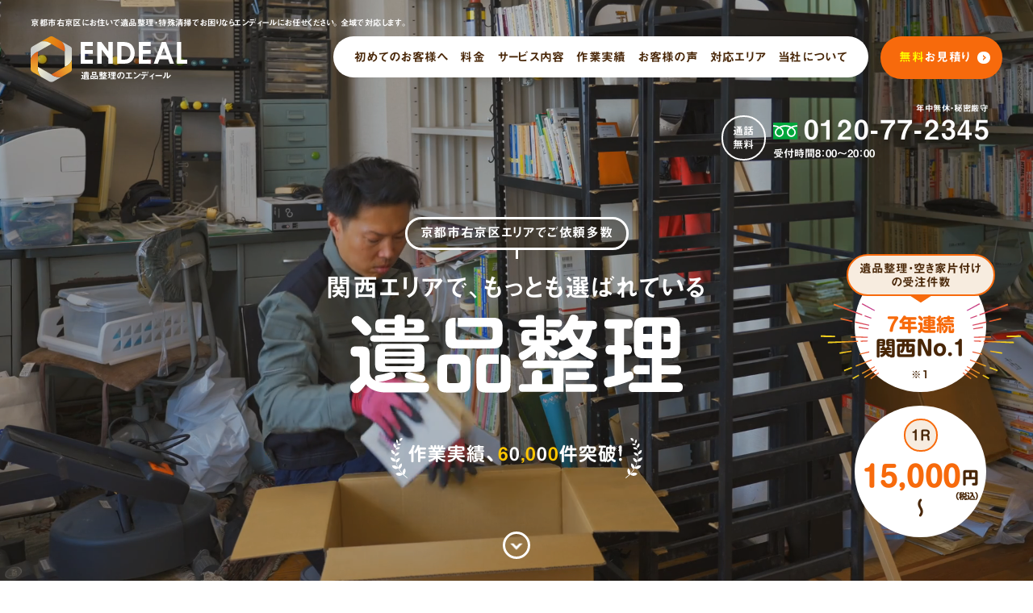

--- FILE ---
content_type: text/html; charset=UTF-8
request_url: https://endeal.net/support-area/kyoto/ukyoku/
body_size: 31432
content:

<!doctype html><html lang="ja"><head>
<script>(function(){var w={en:{fn:{},css:{},js:{}}};_wexal_pst=w;var u=navigator.userAgent;if((u.indexOf("iPhone")>0||u.indexOf("Android")>0)&&u.indexOf("Mobile")>0)w.ua="mobile";else w.ua="pc"})();
</script>
<link rel="dns-prefetch" href="//lh3.googleusercontent.com/">
<link rel="preconnect" href="//lh3.googleusercontent.com/">
<link rel="dns-prefetch" href="//www.google.com/">
<link rel="dns-prefetch" href="//typesquare.com/">
<link rel="dns-prefetch" href="//cdn.jsdelivr.net/">
<link rel="dns-prefetch" href="//www.googletagmanager.com/">  <script>_wexal_pst.en.fn["f5"]={f:function(){(function/* c=5 */(w,d,s,l,i){w[l]=w[l]||[];w[l].push({'gtm.start':
  new Date().getTime(),event:'gtm.js'});var f=d.getElementsByTagName(s)[0],
  j=d.createElement(s),dl=l!='dataLayer'?'&l='+l:'';j.async=true;j.src=
  'https://www.googletagmanager.com/gtm.js?id='+i+dl;f.parentNode.insertBefore(j,f);
  })(window,document,'script','dataLayer','GTM-PTDNDFJ');
},p:[],s:1,x:1,c:5}</script>  <meta charset="UTF-8"> <meta http-equiv="X-UA-Compatible" content="IE=edge"> <meta name="format-detection" content="telephone=no"> <meta name="viewport" content="width=device-width, initial-scale=1"> <meta http-equiv="x-dns-prefetch-control" content="on"> <link rel="dns-prefetch" href="https://www.googletagmanager.com"> <link rel="preconnect dns-prefetch" href="https://typesquare.com/" crossorigin> <link rel="preconnect dns-prefetch" href="https://wf.typesquare.com/" crossorigin> <script src="//typesquare.com/3/tsst/script/ja/typesquare.js?603c4711b3004d869ba57484ac1e02e5" charset="utf-8"></script> <meta name='robots' content='index, follow, max-image-preview:large, max-snippet:-1, max-video-preview:-1'/>  <title>京都市右京区 | 京都の遺品整理・生前整理業者エンディール</title> <link rel="canonical" href="https://endeal.net/support-area/kyoto/ukyoku/"/> <meta property="og:locale" content="ja_JP"/> <meta property="og:type" content="article"/> <meta property="og:title" content="京都市右京区 | 京都の遺品整理・生前整理業者エンディール"/> <meta property="og:url" content="https://endeal.net/support-area/kyoto/ukyoku/"/> <meta property="og:site_name" content="遺品整理エンディール"/> <meta property="article:modified_time" content="2024-10-04T07:29:09+00:00"/> <meta property="og:image" content="https://endeal.net/wp-content/uploads/2023/11/ogp.jpg"/> <meta property="og:image:width" content="1200"/> <meta property="og:image:height" content="630"/> <meta property="og:image:type" content="image/jpeg"/> <meta name="twitter:card" content="summary_large_image"/> <link rel="alternate" type="application/rss+xml" title="遺品整理エンディール &raquo; 京都市右京区 のコメントのフィード" href="https://endeal.net/support-area/kyoto/ukyoku/feed/"/><style id='classic-theme-styles-inline-css' type='text/css'>
/*! This file is auto-generated */
.wp-block-button__link{color:#fff;background-color:#32373c;border-radius:9999px;box-shadow:none;text-decoration:none;padding:calc(.667em + 2px) calc(1.333em + 2px);font-size:1.125em}.wp-block-file__button{background:#32373c;color:#fff;text-decoration:none}
</style><style id='global-styles-inline-css' type='text/css'>
:root{--wp--preset--aspect-ratio--square: 1;--wp--preset--aspect-ratio--4-3: 4/3;--wp--preset--aspect-ratio--3-4: 3/4;--wp--preset--aspect-ratio--3-2: 3/2;--wp--preset--aspect-ratio--2-3: 2/3;--wp--preset--aspect-ratio--16-9: 16/9;--wp--preset--aspect-ratio--9-16: 9/16;--wp--preset--color--black: #000000;--wp--preset--color--cyan-bluish-gray: #abb8c3;--wp--preset--color--white: #ffffff;--wp--preset--color--pale-pink: #f78da7;--wp--preset--color--vivid-red: #cf2e2e;--wp--preset--color--luminous-vivid-orange: #ff6900;--wp--preset--color--luminous-vivid-amber: #fcb900;--wp--preset--color--light-green-cyan: #7bdcb5;--wp--preset--color--vivid-green-cyan: #00d084;--wp--preset--color--pale-cyan-blue: #8ed1fc;--wp--preset--color--vivid-cyan-blue: #0693e3;--wp--preset--color--vivid-purple: #9b51e0;--wp--preset--gradient--vivid-cyan-blue-to-vivid-purple: linear-gradient(135deg,rgba(6,147,227,1) 0%,rgb(155,81,224) 100%);--wp--preset--gradient--light-green-cyan-to-vivid-green-cyan: linear-gradient(135deg,rgb(122,220,180) 0%,rgb(0,208,130) 100%);--wp--preset--gradient--luminous-vivid-amber-to-luminous-vivid-orange: linear-gradient(135deg,rgba(252,185,0,1) 0%,rgba(255,105,0,1) 100%);--wp--preset--gradient--luminous-vivid-orange-to-vivid-red: linear-gradient(135deg,rgba(255,105,0,1) 0%,rgb(207,46,46) 100%);--wp--preset--gradient--very-light-gray-to-cyan-bluish-gray: linear-gradient(135deg,rgb(238,238,238) 0%,rgb(169,184,195) 100%);--wp--preset--gradient--cool-to-warm-spectrum: linear-gradient(135deg,rgb(74,234,220) 0%,rgb(151,120,209) 20%,rgb(207,42,186) 40%,rgb(238,44,130) 60%,rgb(251,105,98) 80%,rgb(254,248,76) 100%);--wp--preset--gradient--blush-light-purple: linear-gradient(135deg,rgb(255,206,236) 0%,rgb(152,150,240) 100%);--wp--preset--gradient--blush-bordeaux: linear-gradient(135deg,rgb(254,205,165) 0%,rgb(254,45,45) 50%,rgb(107,0,62) 100%);--wp--preset--gradient--luminous-dusk: linear-gradient(135deg,rgb(255,203,112) 0%,rgb(199,81,192) 50%,rgb(65,88,208) 100%);--wp--preset--gradient--pale-ocean: linear-gradient(135deg,rgb(255,245,203) 0%,rgb(182,227,212) 50%,rgb(51,167,181) 100%);--wp--preset--gradient--electric-grass: linear-gradient(135deg,rgb(202,248,128) 0%,rgb(113,206,126) 100%);--wp--preset--gradient--midnight: linear-gradient(135deg,rgb(2,3,129) 0%,rgb(40,116,252) 100%);--wp--preset--font-size--small: 13px;--wp--preset--font-size--medium: 20px;--wp--preset--font-size--large: 36px;--wp--preset--font-size--x-large: 42px;--wp--preset--spacing--20: 0.44rem;--wp--preset--spacing--30: 0.67rem;--wp--preset--spacing--40: 1rem;--wp--preset--spacing--50: 1.5rem;--wp--preset--spacing--60: 2.25rem;--wp--preset--spacing--70: 3.38rem;--wp--preset--spacing--80: 5.06rem;--wp--preset--shadow--natural: 6px 6px 9px rgba(0, 0, 0, 0.2);--wp--preset--shadow--deep: 12px 12px 50px rgba(0, 0, 0, 0.4);--wp--preset--shadow--sharp: 6px 6px 0px rgba(0, 0, 0, 0.2);--wp--preset--shadow--outlined: 6px 6px 0px -3px rgba(255, 255, 255, 1), 6px 6px rgba(0, 0, 0, 1);--wp--preset--shadow--crisp: 6px 6px 0px rgba(0, 0, 0, 1);}:where(.is-layout-flex){gap: 0.5em;}:where(.is-layout-grid){gap: 0.5em;}body .is-layout-flex{display: flex;}.is-layout-flex{flex-wrap: wrap;align-items: center;}.is-layout-flex > :is(*, div){margin: 0;}body .is-layout-grid{display: grid;}.is-layout-grid > :is(*, div){margin: 0;}:where(.wp-block-columns.is-layout-flex){gap: 2em;}:where(.wp-block-columns.is-layout-grid){gap: 2em;}:where(.wp-block-post-template.is-layout-flex){gap: 1.25em;}:where(.wp-block-post-template.is-layout-grid){gap: 1.25em;}.has-black-color{color: var(--wp--preset--color--black) !important;}.has-cyan-bluish-gray-color{color: var(--wp--preset--color--cyan-bluish-gray) !important;}.has-white-color{color: var(--wp--preset--color--white) !important;}.has-pale-pink-color{color: var(--wp--preset--color--pale-pink) !important;}.has-vivid-red-color{color: var(--wp--preset--color--vivid-red) !important;}.has-luminous-vivid-orange-color{color: var(--wp--preset--color--luminous-vivid-orange) !important;}.has-luminous-vivid-amber-color{color: var(--wp--preset--color--luminous-vivid-amber) !important;}.has-light-green-cyan-color{color: var(--wp--preset--color--light-green-cyan) !important;}.has-vivid-green-cyan-color{color: var(--wp--preset--color--vivid-green-cyan) !important;}.has-pale-cyan-blue-color{color: var(--wp--preset--color--pale-cyan-blue) !important;}.has-vivid-cyan-blue-color{color: var(--wp--preset--color--vivid-cyan-blue) !important;}.has-vivid-purple-color{color: var(--wp--preset--color--vivid-purple) !important;}.has-black-background-color{background-color: var(--wp--preset--color--black) !important;}.has-cyan-bluish-gray-background-color{background-color: var(--wp--preset--color--cyan-bluish-gray) !important;}.has-white-background-color{background-color: var(--wp--preset--color--white) !important;}.has-pale-pink-background-color{background-color: var(--wp--preset--color--pale-pink) !important;}.has-vivid-red-background-color{background-color: var(--wp--preset--color--vivid-red) !important;}.has-luminous-vivid-orange-background-color{background-color: var(--wp--preset--color--luminous-vivid-orange) !important;}.has-luminous-vivid-amber-background-color{background-color: var(--wp--preset--color--luminous-vivid-amber) !important;}.has-light-green-cyan-background-color{background-color: var(--wp--preset--color--light-green-cyan) !important;}.has-vivid-green-cyan-background-color{background-color: var(--wp--preset--color--vivid-green-cyan) !important;}.has-pale-cyan-blue-background-color{background-color: var(--wp--preset--color--pale-cyan-blue) !important;}.has-vivid-cyan-blue-background-color{background-color: var(--wp--preset--color--vivid-cyan-blue) !important;}.has-vivid-purple-background-color{background-color: var(--wp--preset--color--vivid-purple) !important;}.has-black-border-color{border-color: var(--wp--preset--color--black) !important;}.has-cyan-bluish-gray-border-color{border-color: var(--wp--preset--color--cyan-bluish-gray) !important;}.has-white-border-color{border-color: var(--wp--preset--color--white) !important;}.has-pale-pink-border-color{border-color: var(--wp--preset--color--pale-pink) !important;}.has-vivid-red-border-color{border-color: var(--wp--preset--color--vivid-red) !important;}.has-luminous-vivid-orange-border-color{border-color: var(--wp--preset--color--luminous-vivid-orange) !important;}.has-luminous-vivid-amber-border-color{border-color: var(--wp--preset--color--luminous-vivid-amber) !important;}.has-light-green-cyan-border-color{border-color: var(--wp--preset--color--light-green-cyan) !important;}.has-vivid-green-cyan-border-color{border-color: var(--wp--preset--color--vivid-green-cyan) !important;}.has-pale-cyan-blue-border-color{border-color: var(--wp--preset--color--pale-cyan-blue) !important;}.has-vivid-cyan-blue-border-color{border-color: var(--wp--preset--color--vivid-cyan-blue) !important;}.has-vivid-purple-border-color{border-color: var(--wp--preset--color--vivid-purple) !important;}.has-vivid-cyan-blue-to-vivid-purple-gradient-background{background: var(--wp--preset--gradient--vivid-cyan-blue-to-vivid-purple) !important;}.has-light-green-cyan-to-vivid-green-cyan-gradient-background{background: var(--wp--preset--gradient--light-green-cyan-to-vivid-green-cyan) !important;}.has-luminous-vivid-amber-to-luminous-vivid-orange-gradient-background{background: var(--wp--preset--gradient--luminous-vivid-amber-to-luminous-vivid-orange) !important;}.has-luminous-vivid-orange-to-vivid-red-gradient-background{background: var(--wp--preset--gradient--luminous-vivid-orange-to-vivid-red) !important;}.has-very-light-gray-to-cyan-bluish-gray-gradient-background{background: var(--wp--preset--gradient--very-light-gray-to-cyan-bluish-gray) !important;}.has-cool-to-warm-spectrum-gradient-background{background: var(--wp--preset--gradient--cool-to-warm-spectrum) !important;}.has-blush-light-purple-gradient-background{background: var(--wp--preset--gradient--blush-light-purple) !important;}.has-blush-bordeaux-gradient-background{background: var(--wp--preset--gradient--blush-bordeaux) !important;}.has-luminous-dusk-gradient-background{background: var(--wp--preset--gradient--luminous-dusk) !important;}.has-pale-ocean-gradient-background{background: var(--wp--preset--gradient--pale-ocean) !important;}.has-electric-grass-gradient-background{background: var(--wp--preset--gradient--electric-grass) !important;}.has-midnight-gradient-background{background: var(--wp--preset--gradient--midnight) !important;}.has-small-font-size{font-size: var(--wp--preset--font-size--small) !important;}.has-medium-font-size{font-size: var(--wp--preset--font-size--medium) !important;}.has-large-font-size{font-size: var(--wp--preset--font-size--large) !important;}.has-x-large-font-size{font-size: var(--wp--preset--font-size--x-large) !important;}
:where(.wp-block-post-template.is-layout-flex){gap: 1.25em;}:where(.wp-block-post-template.is-layout-grid){gap: 1.25em;}
:where(.wp-block-columns.is-layout-flex){gap: 2em;}:where(.wp-block-columns.is-layout-grid){gap: 2em;}
:root :where(.wp-block-pullquote){font-size: 1.5em;line-height: 1.6;}
</style><script>_wexal_pst.en.css["f25"]={url:"https:\/\/endeal.net\/wp-content\/plugins\/wp-pagenavi\/pagenavi-css.css?ver=2.70",x:1,c:25}</script><script defer src="https://endeal.net/wp-content/themes/2022/assets/js/vendor.js?ver=1762325011"></script><script defer src="https://endeal.net/wp-content/themes/2022/assets/js/app.js?ver=1762325011"></script>  <link rel="icon" href="https://endeal.net/wp-content/themes/2022/assets/images/common/icons/favicon.ico" sizes="any"> <link rel="icon" href="https://endeal.net/wp-content/themes/2022/assets/images/common/icons/icon.svg" type="image/svg+xml"> <link rel="apple-touch-icon" href="https://endeal.net/wp-content/themes/2022/assets/images/common/icons/apple-touch-icon.png"> <link rel="manifest" href="https://endeal.net/wp-content/themes/2022/assets/images/common/icons/manifest.webmanifest"> <meta name="theme-color" content="#fff">  <link rel="stylesheet" href="https://endeal.net/wp-content/themes/2022/style.css?date=1762325008"> <script src="https://cdn.jsdelivr.net/npm/fetch-jsonp@1.1.3/build/fetch-jsonp.min.js" defer></script> </head><body id="l-body" data-home-url="https://endeal.net/" data-dir="https://endeal.net/wp-content/themes/2022" data-loaded="false" data-nav-scrollpos="0" data-color="white"><noscript><iframe src="https://www.googletagmanager.com/ns.html?id=GTM-PTDNDFJ"height="0" width="0" style="display:none;visibility:hidden"></iframe></noscript><svg style="display: none;" xmlns="http://www.w3.org/2000/svg" xmlns:xlink="http://www.w3.org/1999/xlink"><symbol viewBox="0 0 125.656 31.406" id="_i-exsia"><defs/><path id="aasprite_i-exsia.svg" data-name="sprite/i-exsia.svg" class="aacls-1" d="M130 61.338h16.36v5.572h-10.7v5.409h10.7v5.47h-10.7v7.87h10.7v5.591H130V61.338zm24.16 0h6.417l6.3 9.6 6.312-9.6h6.411l-9.509 14.5L180.2 91.249h-6.418l-6.9-10.516-6.9 10.516h-6.458l10.136-15.421zm49.434 4.062l-4.225 3.722q-2.225-3.091-4.531-3.092a2.762 2.762 0 00-1.837.6 1.746 1.746 0 00-.714 1.352 2.312 2.312 0 00.51 1.422 38.469 38.469 0 004.184 3.843q3.265 2.726 3.959 3.437a11.92 11.92 0 012.46 3.345 8.336 8.336 0 01.724 3.488 7.988 7.988 0 01-2.55 6.079 9.3 9.3 0 01-6.649 2.4 9.911 9.911 0 01-5.578-1.565 12.372 12.372 0 01-4.069-4.921l4.8-2.888q2.164 3.965 4.979 3.965a3.67 3.67 0 002.469-.854 2.537 2.537 0 001-1.972 3.4 3.4 0 00-.755-2.033 21.693 21.693 0 00-3.326-3.112q-4.9-3.984-6.328-6.151a7.807 7.807 0 01-1.428-4.321 7.058 7.058 0 012.376-5.337 8.253 8.253 0 015.865-2.227 9.265 9.265 0 014.273 1.037 15.538 15.538 0 014.391 3.783zm9.735-4.067h5.664v29.916h-5.664V61.338zm25.006 0h5.785l11.527 29.911h-5.929l-2.345-6.161h-12.229l-2.438 6.161h-5.929zm2.928 7.93l-4.021 10.269h8.018z" transform="translate(-130 -60.594)"/></symbol><symbol viewBox="0 0 32 30" id="_i-line"><defs/><image id="absprite_i-line.svg" data-name="sprite/i-line.svg" class="abcls-1" width="32" height="30" xmlns:xlink="http://www.w3.org/1999/xlink" xlink:href="[data-uri]"/></symbol><symbol viewBox="0 0 48.938 37.376" id="i-area"><path data-name="sprite/i-area.svg" d="M47.569-.012H24.091a1.38 1.38 0 00-1.38 1.381v21.675a1.379 1.379 0 001.38 1.38h23.478a1.38 1.38 0 001.38-1.38V1.37a1.38 1.38 0 00-1.38-1.382zm-36.429 28.1a4.648 4.648 0 104.649 4.647 4.648 4.648 0 00-4.645-4.647zm0 6.74a2.092 2.092 0 112.092-2.093 2.092 2.092 0 01-2.088 2.095zm27.461-6.74a4.648 4.648 0 104.649 4.647 4.648 4.648 0 00-4.645-4.647zm0 6.74a2.092 2.092 0 112.092-2.093 2.092 2.092 0 01-2.088 2.095zM19.124 6.508H8.64a1.145 1.145 0 00-.882.415l-7.506 9a1.14 1.14 0 00-.267.735v12.03a1.15 1.15 0 001.15 1.151h3.523a7.1 7.1 0 0112.972 0h2.646V7.658a1.151 1.151 0 00-1.152-1.15zM4.186 16.781a1.183 1.183 0 01.266-.748l4.792-5.9a1.189 1.189 0 01.921-.438h4.694a1.185 1.185 0 011.186 1.186v6.695a1.185 1.185 0 01-1.186 1.185h-9.49a1.185 1.185 0 01-1.186-1.185v-.8zm19.091 9.823a.646.646 0 00-.647.648v1.936a.647.647 0 00.647.648h8.843a7.145 7.145 0 012.909-3.235H23.277zm24.947 0h-6.043a7.14 7.14 0 012.909 3.235h3.134a.647.647 0 00.645-.651v-1.939a.646.646 0 00-.645-.645z"/></symbol><symbol viewBox="0 0 3.76 7.469" id="i-arrow"><defs/><path id="adsprite_i-arrow.svg" data-name="sprite/i-arrow.svg" class="adcls-1" d="M1507.14 83.246v2l1.73 1.735-1.73 1.737v2l3.73-3.737z" transform="translate(-1507.12 -83.25)"/></symbol><symbol viewBox="0 0 20.531 26.41" id="i-arrow-b"><defs/><path id="aesprite_i-arrow-b.svg" data-name="sprite/i-arrow-b.svg" class="aecls-1" d="M557.049 6462.03l9.172 9.17a1.1 1.1 0 001.554 0l9.157-9.16a1.088 1.088 0 00.318-.76 1.076 1.076 0 00-.324-.78 1.091 1.091 0 00-1.549-.01l-7.28 7.28v-21.53a1.1 1.1 0 10-2.2 0v21.53l-7.3-7.29a1.086 1.086 0 00-1.545 0 1.107 1.107 0 00-.324.79 1.08 1.08 0 00.321.76z" transform="translate(-556.719 -6445.12)"/></symbol><symbol viewBox="0 0 18 14" id="i-arrow-l"><defs/><path id="afsprite_i-arrow-l.svg" data-name="sprite/i-arrow-l.svg" class="afcls-1" d="M276.475 3962.21s-4.5 4.51-6.256 6.26a.751.751 0 000 1.06l6.256 6.25a.719.719 0 00.524.22.779.779 0 00.532-.22.751.751 0 000-1.06l-4.979-4.97h14.698a.75.75 0 000-1.5h-14.694l4.98-4.98a.75.75 0 00-1.061-1.06z" transform="translate(-270 -3962)"/></symbol><symbol viewBox="0 0 22.38 23.4" id="i-arrow-pagetop"><defs/><path id="agsprite_i-arrow-pagetop.svg" data-name="sprite/i-arrow-pagetop.svg" class="agcls-1" d="M1478.61 20506.2l-9.23-9.4a2.154 2.154 0 00-2.76 0l-9.23 9.4a1.884 1.884 0 00.02 2.7 1.864 1.864 0 002.74 0l5.91-6v14.9a1.94 1.94 0 003.88 0v-14.9l5.91 6a1.864 1.864 0 002.74 0 1.884 1.884 0 00.02-2.7z" transform="translate(-1456.81 -20496.3)"/></symbol><symbol viewBox="0 0 18 14" id="i-arrow-r"><defs/><path id="ahsprite_i-arrow-r.svg" data-name="sprite/i-arrow-r.svg" class="ahcls-1" d="M353.525 3975.78s4.5-4.5 6.256-6.26a.724.724 0 00.219-.53.758.758 0 00-.219-.53l-6.256-6.25a.719.719 0 00-.524-.22.736.736 0 00-.532.22.751.751 0 000 1.06l4.979 4.97H342.75a.75.75 0 000 1.5h14.694l-4.98 4.98a.75.75 0 001.061 1.06z" transform="translate(-342 -3962)"/></symbol><symbol viewBox="0 0 24.312 17.1" id="i-arrow-scroll"><path data-name="sprite/i-arrow-scroll.svg" d="M0 11.3V13h16.953a22.073 22.073 0 00-2.47 3.2l1.378.9a31.929 31.929 0 018.45-8.6 30.189 30.189 0 01-8.45-8.5l-1.378.8a29.8 29.8 0 002.47 3.3H0v1.6h18.406a2.822 2.822 0 110 5.6H0z"/></symbol><symbol viewBox="0 0 20.5 26.4" id="i-arrow-t"><path id="ajsprite_i-arrow-b.svg" class="ajst0" d="M20.2 9.5L11 .3c-.4-.4-1.1-.4-1.6 0L.3 9.5c-.2.2-.3.5-.3.8 0 .3.1.6.3.8.4.4 1.1.4 1.5 0l7.3-7.3v21.5c0 .6.5 1.1 1.1 1.1.6 0 1.1-.5 1.1-1.1V3.8l7.3 7.3c.4.4 1.1.4 1.5 0 .2-.2.3-.5.3-.8.1-.3 0-.6-.2-.8z"/></symbol><symbol viewBox="0 0 16.031 25.03" id="i-arrow-tri"><defs/><path id="aksprite_i-arrow-tri.svg" data-name="sprite/i-arrow-tri.svg" class="akcls-1" d="M645.362 4798.15a1.615 1.615 0 00-1.046-.39 1.806 1.806 0 00-1.73 1.88v21.26a1.8 1.8 0 001.73 1.87 1.615 1.615 0 001.048-.39c3.562-3.01 9.624-8.14 12.6-10.65a1.977 1.977 0 000-2.96l-12.602-10.62z" transform="translate(-642.594 -4797.75)"/></symbol><symbol viewBox="0 0 19.32 19.4" id="i-blank"><defs/><path id="alsprite_i-blank.svg" data-name="sprite/i-blank.svg" class="alcls-1" d="M1333.96 18194.3v15.7h15.71v-15.7h-15.71zm14.2 14.2h-12.69v-9.9h12.69v9.9zm-16.32 3.7v-14.2h-1.51v15.7h15.71v-1.5h-14.2z" transform="translate(-1330.34 -18194.3)"/></symbol><symbol viewBox="0 0 19.81 27.6" id="i-calculator"><defs/><path id="amsprite_i-calculator.svg" data-name="sprite/i-calculator.svg" class="amcls-1" d="M1464.03 20283h-2.58v2.6h2.58v-2.6zm0-4.3h-2.58v2.5h2.58v-2.5zm0-4.4h-2.58v2.6h2.58v-2.6zm5.17 8.7h-2.58v2.6h2.58v-2.6zm0-4.3h-2.58v2.5h2.58v-2.5zm0-4.4h-2.58v2.6h2.58v-2.6zm5.17 4.4h-2.58v6.9h2.58v-6.9zm0-4.4h-2.58v2.6h2.58v-2.6zm1.01-12.9h-14.94a2.457 2.457 0 00-2.44 2.5v22.7a2.435 2.435 0 002.44 2.4h14.94a2.435 2.435 0 002.44-2.4v-22.7a2.457 2.457 0 00-2.44-2.5zm-13.93 3.9h12.92v4.3h-12.92v-4.3zm15.08 21.3a1.134 1.134 0 01-1.15 1.1h-14.94a1.134 1.134 0 01-1.15-1.1v-14.6h17.24v14.6z" transform="translate(-1458 -20261.4)"/></symbol><symbol viewBox="0 0 9.74 8.19" id="i-check"><path d="M3.94 8.19L0 3.5l1.22-1.02 2.7 3.2L8.5 0l1.24 1-5.8 7.19z"/></symbol><symbol viewBox="0 0 10.06 10" id="i-close"><defs/><path id="aoi-close.svg" class="aocls-1" d="M1062.93 20240.2l3.26-3.3a.926.926 0 00.37-.7 1.2 1.2 0 00-1.04-1 1.179 1.179 0 00-.72.3l-3.26 3.3-3.27-3.3a1.237 1.237 0 00-.72-.3 1.158 1.158 0 00-1.04 1 1.117 1.117 0 00.37.7l3.28 3.3-3.28 3.3a.988.988 0 00-.37.7 1.2 1.2 0 001.04 1 1.443 1.443 0 00.72-.3l3.27-3.3 3.26 3.3a1.484 1.484 0 00.72.3 1.158 1.158 0 001.04-1 1.072 1.072 0 00-.37-.7z" transform="translate(-1056.5 -20235.2)"/></symbol><symbol viewBox="0 0 25.09 17.594" id="i-crown"><defs/><path id="apsprite_i-crown.svg" data-name="sprite/i-crown.svg" class="apcls-1" d="M1421.05 461.171a1.142 1.142 0 10-1.15-1.142 1.141 1.141 0 001.15 1.142zm-3.82 1.594a1.145 1.145 0 10-1.14 1.142 1.143 1.143 0 001.14-1.142zm16.7-1.594a1.142 1.142 0 10-1.15-1.142 1.141 1.141 0 001.15 1.142zm4.95.45a1.143 1.143 0 101.15 1.144 1.143 1.143 0 00-1.15-1.144zm-20.01 10.338h17.23v1.776h-17.23v-1.776zm15.68-6.183c-1.66-1.142-.73-4.051-.73-4.051l-.95-.276c-1.99 3.791-4.93 3.611-4.7-.623v-1.358h1.65V458.1h-1.65v-1.947h-1.37v1.947h-1.65v1.372h1.65v1.358c.23 4.234-2.71 4.414-4.7.623l-.95.276s.93 2.909-.73 4.051-3.11-1.663-3.11-1.663l-.94.418 2.6 6.231H1436l2.6-6.231-.93-.418s-1.46 2.801-3.12 1.659zm-11.24 2.355a.821.821 0 11.82-.82.823.823 0 01-.82.82zm4.18-.412a.82.82 0 11.82-.82.823.823 0 01-.82.82zm4.17.412a.821.821 0 11.82-.82.817.817 0 01-.82.82z" transform="translate(-1414.94 -456.156)"/></symbol><symbol viewBox="0 0 6.187 29.88" id="i-exclamation"><circle cx="3.094" cy="26.785" r="3.094"/><path d="M.574 0h4.975v20.99H.574V0z"/></symbol><symbol viewBox="0 0 1024 1017.8" id="i-fb"><path d="M1024 512C1024 229.2 794.8 0 512 0S0 229.2 0 512c0 255.5 187.2 467.4 432 505.8V660H302V512h130V399.2C432 270.9 508.4 200 625.4 200c56 0 114.6 10 114.6 10v126h-64.6c-63.6 0-83.4 39.5-83.4 80v96h142l-22.7 148H592v357.8c244.8-38.4 432-250.2 432-505.8z"/></symbol><symbol id="i-filter" viewBox="0 0 48 32"><defs/><g id="as_レイヤー_1-2"><path class="ascls-1" d="M20 9H2C.9 9 0 8.1 0 7s.9-2 2-2h18c1.1 0 2 .9 2 2s-.9 2-2 2M46 5h-7.29c-.86-2.89-3.54-5-6.71-5-3.86 0-7 3.14-7 7s3.14 7 7 7c3.16 0 5.84-2.11 6.71-5H46c1.1 0 2-.9 2-2s-.9-2-2-2zm-14 5c-1.65 0-3-1.35-3-3s1.35-3 3-3 3 1.35 3 3-1.35 3-3 3zM16 18c-3.16 0-5.84 2.11-6.71 5H2c-1.1 0-2 .9-2 2s.9 2 2 2h7.29c.86 2.89 3.54 5 6.71 5 3.86 0 7-3.14 7-7s-3.14-7-7-7zm0 10c-1.65 0-3-1.35-3-3s1.35-3 3-3 3 1.35 3 3-1.35 3-3 3zM46 27H27c-1.1 0-2-.9-2-2s.9-2 2-2h19c1.1 0 2 .9 2 2s-.9 2-2 2"/></g></symbol><symbol id="i-fukidashi-tri" viewBox="0 0 31.85 34.43"><defs/><path class="atcls-1" d="M.12 0v34.43l31.7-31.69C30.64 3.91-2.23 0 .12 0z" id="at_レイヤー_1-2"/></symbol><symbol viewBox="0 0 779.878 714.88" id="i-heart"><path data-name="company/about/safety-img.svg" class="aucls-1" d="M580.579 81.01l134.3 111.91v166.6L389.938 630.29 65 359.49V192.92L199.3 81.01 389.938 208.1zm4.322-81L389.938 129.98 194.975.01.013 162.48v227.45l389.925 324.94 389.93-324.94V162.48z"/></symbol><symbol viewBox="0 0 53 53" id="i-infomark"><path data-name="sprite/i-infomark.svg" d="M26.5 4.4A22.1 22.1 0 114.417 26.5 22.107 22.107 0 0126.5 4.4zm0-4.4A26.5 26.5 0 1053 26.5 26.523 26.523 0 0026.5 0zm2.208 39.7h-4.416V22.1h4.416v17.6zm-2.208-27a2.75 2.75 0 11-2.761 2.8 2.747 2.747 0 012.761-2.8z"/></symbol><symbol id="i-line" viewBox="0 0 87.38 83.26"><defs/><path class="awcls-1" d="M87.38 35.46C87.38 15.91 67.78 0 43.69 0S0 15.91 0 35.46c0 17.53 15.54 32.21 36.54 34.98 1.42.31 3.36.94 3.85 2.15.44 1.1.29 2.83.14 3.95l-.62 3.74c-.19 1.1-.88 4.32 3.78 2.36 4.66-1.96 25.16-14.82 34.33-25.37 6.33-6.94 9.37-13.99 9.37-21.81zM28.27 45.9c0 .47-.38.85-.85.85H15.18c-.23 0-.43-.09-.59-.24l-.01-.01-.01-.01a.831.831 0 01-.24-.59V26.86c0-.47.38-.85.85-.85h3.06c.47 0 .85.38.85.85v15.12h8.33c.47 0 .85.38.85.85v3.06zm7.39 0c0 .47-.38.85-.85.85h-3.06a.85.85 0 01-.85-.85V26.86c0-.47.38-.85.85-.85h3.06c.47 0 .85.38.85.85V45.9zm21.09 0c0 .47-.38.85-.85.85h-3.06a.78.78 0 01-.22-.03h-.01c-.02 0-.04-.01-.06-.02h-.03c-.01 0-.03-.01-.04-.02-.01 0-.03-.01-.04-.02 0 0-.02 0-.02-.01-.02 0-.04-.02-.05-.03-.08-.06-.16-.12-.22-.21l-8.73-11.8v11.31c0 .47-.38.85-.85.85h-3.06a.85.85 0 01-.85-.85V26.86c0-.47.38-.85.85-.85h3.21c.02 0 .03 0 .05.01h.03c.02 0 .03.01.05.02h.03c.02 0 .03.01.05.02 0 0 .02 0 .03.01.02 0 .03.02.05.03 0 0 .02 0 .03.02.02 0 .03.02.04.03 0 0 .02.01.02.02.02.01.03.02.05.04 0 0 .01 0 .02.01l.05.05c.02.03.05.06.07.09l8.72 11.78V26.83c0-.47.38-.85.85-.85h3.06c.47 0 .85.38.85.85v19.04zm16.92-15.97c0 .47-.38.85-.85.85h-8.33V34h8.33c.47 0 .85.38.85.85v3.06c0 .47-.38.85-.85.85h-8.33v3.22h8.33c.47 0 .85.38.85.85v3.06c0 .47-.38.85-.85.85H60.58c-.23 0-.44-.09-.59-.24l-.01-.01-.01-.01a.831.831 0 01-.24-.59V26.86c0-.23.09-.44.24-.59l.01-.02c.15-.15.36-.24.59-.24h12.24c.47 0 .85.38.85.85v3.06z" id="awLINE_LOGO"/></symbol><symbol viewBox="0 0 383 79" id="i-logo-endeal"><path class="axst0" d="M0 79h43.26V64.23H14.98V43.45h28.28V29H14.98V14.72h28.28V0H0zM99.13 33.52L74.38 0H59.54v79h15.74V27.76l23.85 31.53V79h15.95V0H99.13zM174.91 4.27C169.3 1.42 160.75 0 149.23 0h-17.87v79h18.14c10.26 0 17.48-.64 21.64-1.93 4.17-1.29 8.03-3.62 11.6-6.98 3.57-3.37 6.37-7.6 8.4-12.7 2.03-5.1 3.04-10.7 3.04-16.78 0-8.56-1.81-16.04-5.44-22.45-3.62-6.42-8.24-11.04-13.83-13.89zm1.06 49.75c-1.98 3.72-4.52 6.38-7.62 7.95-3.11 1.58-8.11 2.37-15 2.37h-7V14.5h5.12c9.37 0 16.18 2.08 20.42 6.24 4.7 4.62 7.06 11.13 7.06 19.51-.02 5.45-1.01 10.04-2.98 13.77zM208.63 79h43.26V64.23h-28.28V43.45h28.28V29h-28.28V14.72h28.28V0h-43.26zM291.65 0l-29.21 79h14.98l6.16-16.27h30.9L320.41 79h14.98L306.26 0h-14.61zm-2.77 48.07l10.16-27.12 10.1 27.12h-20.26zM361.02 64.66V0h-15.08v79H383V64.66z"/></symbol><symbol viewBox="0 0 25.24 19" id="i-mail"><path data-name="sprite/i-mail.svg" d="M-.02 0v19h25.28V0H-.02zm13.04 10a.6.6 0 01-.4.2.617.617 0 01-.4-.2L2.35 2.4h20.54zM4.68 6.5l3.43 2.9L2.35 15V4.8zm5.14 4.3l.81.7a2.825 2.825 0 001.99.7 2.866 2.866 0 002-.7l.8-.7 5.89 5.8H3.93zm7.31-1.4l5.76-4.6V15z"/></symbol><symbol viewBox="0 0 33.812 28.2" id="i-media"><defs/><path id="azsprite_i-media.svg" data-name="sprite/i-media.svg" class="azcls-1" d="M801.568 13462.5l4.072-4.7-1.1-.9-4.539 5.3-4.539-5.3-1.1.9 4.072 4.7H783.08v22.6h33.84v-22.6h-15.352zm11.122 19.8h-25.38v-16.9h25.38v16.9zm-6.477-7.4a9.873 9.873 0 01-12.426 0l-.555.5a7.636 7.636 0 0013.536 0zm-10.161-6.7a1.658 1.658 0 00-1.692 1.7 1.692 1.692 0 103.384 0 1.659 1.659 0 00-1.692-1.7zm7.9 0a1.659 1.659 0 00-1.692 1.7 1.692 1.692 0 103.384 0 1.658 1.658 0 00-1.696-1.7z" transform="translate(-783.094 -13456.9)"/></symbol><symbol viewBox="0 0 42 30" id="i-menu"><defs/><path id="basprite_i-menu.svg" data-name="sprite/i-menu.svg" class="bacls-1" d="M671.99 40.177h6.463v-6.422h-6.463v6.422zm34.947-6.422h-24.714v6.422H714v-6.422h-7.061zm-34.947-5.38h6.463v-6.42h-6.463v6.421zm38.477-6.421h-28.244v6.421H714v-6.42h-3.531zM671.99 51.975h6.463v-6.42h-6.463v6.42zm34.947-6.42h-24.714v6.42H714v-6.42h-7.061z" transform="translate(-672 -21.969)"/></symbol><symbol viewBox="0 0 17.3 23.59" id="i-nav-guide"><path d="M8.65 5.53L3.54.59C2.94 0 2.04-.16 1.27.17.5.49 0 1.25 0 2.09v12.62c0 .85.34 1.66.95 2.25L7.19 23c.81.78 2.09.78 2.9 0l6.25-6.04c.61-.59.95-1.4.95-2.25V2.09c0-.84-.5-1.59-1.27-1.92-.77-.33-1.66-.16-2.27.42L8.64 5.53zm5.7 8.81c0 .28-.11.55-.32.75L8.64 20.3V9.62l1.02-.99 3.8-3.67a.521.521 0 01.89.37v9.01z" data-name="レイヤー 1"/></symbol><symbol viewBox="0 0 16.92 20.87" id="i-nav-price"><path d="M16.92 0h-4.55L8.46 7.15 4.55 0H0l4.59 8.39H.67v3.17h5.38v2.07H.67v3.18h5.38v4.06h4.82v-4.06h5.37v-3.18h-5.37v-2.07h5.37V8.39h-3.91L16.92 0z" data-name="レイヤー 1"/></symbol><symbol viewBox="0 0 22.29 19.39" id="i-nav-results"><path d="M17.45 0H4.84L0 6.35v13.04h22.29V6.35L17.45 0zm-3.73 10.32V7.77h5.96v9H2.61V7.78h5.96v2.55h5.15zm-.81-7.71h3.24l2.44 3.2h-5.08l-.6-3.2zM3.7 5.81l2.44-3.2h3.24l-.6 3.2H3.7z" data-name="レイヤー 1"/></symbol><symbol viewBox="0 0 20.25 23.06" id="i-nav-service"><g data-name="レイヤー 1"><path d="M20.11 3.55a.366.366 0 00-.32-.06L15.25 4.7v-.81l1.51-.72c.22-.11.38-.3.45-.54l.43-1.56c.07-.25.02-.53-.14-.74a.843.843 0 00-.67-.33H3.33c-.26 0-.51.12-.67.33-.16.21-.21.48-.14.74l.43 1.56c.07.24.23.43.45.54l1.51.72v.79L.46 3.49a.4.4 0 00-.32.06.37.37 0 00-.14.29v12.85a.37.37 0 00.36.37c.03 0 .06 0 .09-.01l4.45-1.19v1.59h10.35v-1.61l4.54 1.21s.06.01.09.01a.37.37 0 00.36-.37V3.84a.37.37 0 00-.14-.29zm-8.66 10.86H8.71v-1.4h2.74v1.4zM9.38 8.68c0-.07.07-.64.7-.64.59 0 .69.5.7.58l-.2 3.44H9.57l-.2-3.37zm4.19 5.73h-1.16v-1.88a.48.48 0 00-.48-.48h-.38l.19-3.45c-.04-.53-.44-1.53-1.65-1.53s-1.61 1-1.66 1.59l.19 3.38h-.38a.48.48 0 00-.48.48v1.88H6.6V6.12h6.97v8.29zM17.51 19.47l-1.59-.79H4.24l-1.59.79c-.29.14-.47.44-.47.76v1.99c0 .47.38.84.84.84h14.11c.47 0 .84-.38.84-.84v-1.99c0-.32-.18-.61-.47-.76z"/></g></symbol><symbol viewBox="0 0 27.91 23.29" id="i-nav-voice"><g data-name="レイヤー 1"><path d="M18.25 4.64v-1.7c0-1.63-1.32-2.94-2.94-2.94H2.94C1.32 0 0 1.32 0 2.94v9.21c0 1.63 1.32 2.94 2.94 2.94h1.08l-.88 4.4 6.03-4.4h1.13V9.22c0-2.53 2.06-4.59 4.59-4.59h3.35z"/><path d="M24.97 7.15h-9.21c-1.63 0-2.94 1.32-2.94 2.94v6.61c0 1.63 1.32 2.94 2.94 2.94h4.57l4.99 3.65-.73-3.65h.39c1.63 0 2.94-1.32 2.94-2.94v-6.61c0-1.63-1.32-2.94-2.94-2.94z"/></g></symbol><symbol viewBox="0 0 26.343 33.06" id="i-operator"><defs/><path id="bgsprite_i-operator.svg" data-name="sprite/i-operator.svg" class="bgcls-1" d="M811.369 5654.3v-1.92a6.76 6.76 0 00-13.52 0v1.92a6.76 6.76 0 0013.52 0zm-16.447 2.68a1.633 1.633 0 001.636-1.63v-4.1a1.634 1.634 0 00-.9-1.45 9.309 9.309 0 0117.915.07 1.616 1.616 0 00-.779 1.38v4.1a1.622 1.622 0 00.928 1.46 10.611 10.611 0 01-.9 2.29 7.58 7.58 0 01-1.219 1.69 1.972 1.972 0 10.652.87l.1-.09a10.364 10.364 0 002.444-4.63 1.642 1.642 0 001.27-1.59v-4.1a1.636 1.636 0 00-1.14-1.55 10.653 10.653 0 00-20.647.05 1.636 1.636 0 00-.992 1.5v4.1a1.633 1.633 0 001.632 1.63zm17.389 7.45l-7.7 6.95-7.7-6.95a11.622 11.622 0 00-5.472 10.33h26.35a11.621 11.621 0 00-5.478-10.33zm-9.392 2.9l1.69 1.35 1.69-1.35v-3.72h-3.38v3.72z" transform="translate(-791.438 -5641.69)"/></symbol><symbol id="i-pin" viewBox="0 0 18.57 27.85"><defs/><path class="bhcls-1" d="M9.28 2.32c3.71 0 6.96 3.04 6.96 6.5s-2.89 8.28-6.96 14.69C5.21 17.1 2.32 12.41 2.32 8.82s3.25-6.5 6.96-6.5m0-2.32C4.41 0 0 3.95 0 8.82s4.03 10.69 9.28 19.03c5.26-8.34 9.28-14.16 9.28-19.03S14.15 0 9.28 0zm0 12.76c-1.92 0-3.48-1.56-3.48-3.48S7.36 5.8 9.28 5.8s3.48 1.56 3.48 3.48-1.56 3.48-3.48 3.48z" id="bh_レイヤー_1-2"/></symbol><symbol viewBox="0 0 17.44 26.4" id="i-tel"><path data-name="sprite/i-tel.svg" d="M16.26 0H1.18A1.176 1.176 0 00-.01 1.2v24a1.176 1.176 0 001.19 1.2h15.08a1.176 1.176 0 001.19-1.2v-24A1.176 1.176 0 0016.26 0zM7.27 1.6h2.9a.424.424 0 01.41.4.451.451 0 01-.41.5h-2.9a.451.451 0 01-.41-.5.424.424 0 01.41-.4zm1.45 23.2a1.941 1.941 0 01-1.91-1.9 1.91 1.91 0 013.82 0 1.941 1.941 0 01-1.91 1.9zm7.05-5.1H1.67V4.1h14.1v15.6z"/></symbol><symbol viewBox="0 0 8.44 6.843" id="i-tri"><defs/><path id="bjsprite_i-tri.svg" data-name="sprite/i-tri.svg" class="bjcls-1" d="M1346.72 552.777l-4.22-6.844h8.44z" transform="translate(-1342.5 -545.938)"/></symbol><symbol viewBox="0 0 24 19.5" id="i-twi"><defs/><path id="bksprite_i-twi.svg" data-name="sprite/i-twi.svg" class="bkcls-1" d="M1284 729.551a9.843 9.843 0 01-2.83.773 4.932 4.932 0 002.17-2.725 9.8 9.8 0 01-3.13 1.2 4.926 4.926 0 00-8.39 4.49 13.97 13.97 0 01-10.15-5.146 4.933 4.933 0 001.52 6.576 4.939 4.939 0 01-2.23-.615 4.94 4.94 0 003.95 4.889 4.917 4.917 0 01-2.22.085 4.925 4.925 0 004.6 3.419 9.893 9.893 0 01-7.29 2.038 14 14 0 0021.54-12.436 10.038 10.038 0 002.46-2.548z" transform="translate(-1260 -727.25)"/></symbol><symbol viewBox="0 0 26.969 29.04" id="i-yen"><defs/><path id="blsprite_i-yen.svg" data-name="sprite/i-yen.svg" class="blcls-1" d="M813.975 2569.85H807.8l-7.2 13.2h-.078l-7.2-13.2h-6.335l8.735 14.31h-5.92v3.3h7.86v2.94h-7.86v3.3h7.86v5.17h5.638v-5.17h7.859v-3.3H803.3v-2.94h7.859v-3.3h-5.919z" transform="translate(-787 -2569.84)"/></symbol><symbol viewBox="0 0 24 18" id="i-yt"><defs/><path id="bmsprite_i-yt.svg" data-name="sprite/i-yt.svg" class="bmcls-1" d="M201 25786v-8l8 4zm10.615-12.8a128.975 128.975 0 00-15.23 0c-3.9.2-4.356 2.6-4.385 8.8.029 6.2.484 8.5 4.385 8.8a128.975 128.975 0 0015.23 0c3.9-.3 4.356-2.6 4.385-8.8-.029-6.2-.485-8.6-4.385-8.8z" transform="translate(-192 -25773)"/></symbol><symbol viewBox="0 0 73.69 65.875" id="txt-no1"><defs/><path id="bnsprite_txt-no1.svg" data-name="sprite/txt-no1.svg" class="bncls-1" d="M1170.03 360.623h-6.88v33.8h-.34l-6.19-33.8h-6.54v65.359h6.79v-37.151h.43l7.49 37.151h5.24v-65.359zm14.02 65.875c5.85 0 9.29-4.042 9.29-10.148v-26.143c0-7.31-3.87-10.492-9.29-10.492-5.5 0-9.37 3.268-9.37 10.406v26.229c0 6.106 3.35 10.15 9.37 10.15zm0-6.02c-1.38 0-1.98-1.032-1.98-2.666v-29.239c0-1.892.69-2.838 1.98-2.838 1.2 0 1.89.86 1.89 2.838v29.239c0 1.634-.51 2.666-1.89 2.666zm21.76-3.268h-7.83v8.772h7.83v-8.772zm17.97-56.587h-5.25c-.86 5.074-2.92 6.794-8.68 7.052v5.246h6.1v53.061h7.83v-65.359z" transform="translate(-1150.09 -360.625)"/></symbol></svg> <div id="l-wrapper"> <header class="cm-h" id="l-header"> <div class="cm-h-inner"> <div class="cm-h__title"> <p class="cm-h__titleTxt u-midago"><strong>京都市右京区にお住いで遺品整理・特殊清掃でお困りならエンディールにお任せください。全域で対応します。</strong></p> <p class="cm-h__titleLogo"> <a href="https://endeal.net/" class="cm-h__titleLogoTarget"> <span class="img"><img src="https://endeal.net/wp-content/themes/2022/assets/images/common/logo-symbol.svg" alt="" class="u-objectfit" width="66" height="75" loading="eager"></span> <span class="txt"> <span class="txt__img"><svg role="img" viewBox="0 0 383 79"><use xlink:href="#i-logo-endeal"></use></svg></span> <span class="txt__body u-midago">遺品整理のエンディール</span> </span> </a> </p> </div> <div class="cm-h__info"> <nav class="cm-nav"> <div class="cm-nav__main"> <ul class="cm-nav__mainList"> <li class="cm-nav__mainListItem is-guide"> <a href="https://endeal.net/guide/" class="target u-targetorange"> <span class="target__icon"> <span class="target__iconBody"><svg role="img" viewBox="0 0 17.3 23.59"><use xlink:href="#i-nav-guide"></use></svg></span> </span> <span class="target__txt u-midago">初めてのお客様へ</span> <span class="target__sptxt u-marugo is-bold">初めての<span class="u-block">方へ</span></span> </a> </li> <li class="cm-nav__mainListItem is-price"> <a href="https://endeal.net/price/" class="target u-targetorange"> <span class="target__icon"> <span class="target__iconBody"><svg role="img" viewBox="0 0 16.92 20.87"><use xlink:href="#i-nav-price"></use></svg></span> </span> <span class="target__txt u-midago">料金</span> <span class="target__sptxt u-marugo is-bold">料金<span class="u-block">案内</span></span> </a> </li> <li class="cm-nav__mainListItem is-service"> <a href="https://endeal.net/service/" class="target u-targetorange"> <span class="target__icon"> <span class="target__iconBody"><svg role="img" viewBox="0 0 20.25 23.06"><use xlink:href="#i-nav-service"></use></svg></span> </span> <span class="target__txt u-midago">サービス内容</span> <span class="target__sptxt u-marugo is-bold">サービス<span class="u-block">内容</span></span> </a> </li> <li class="cm-nav__mainListItem is-results"> <a href="https://endeal.net/results/" class="target u-targetorange"> <span class="target__icon"> <span class="target__iconBody"><svg role="img" viewBox="0 0 22.29 19.39"><use xlink:href="#i-nav-results"></use></svg></span> </span> <span class="target__txt u-midago">作業実績</span> <span class="target__sptxt u-marugo is-bold">作業<span class="u-block">実績</span></span> </a> </li> <li class="cm-nav__mainListItem is-voice"> <a href="https://endeal.net/voice/" class="target u-targetorange"> <span class="target__icon"> <span class="target__iconBody"><svg role="img" viewBox="0 0 27.91 23.29"><use xlink:href="#i-nav-voice"></use></svg></span> </span> <span class="target__txt u-midago">お客様の声</span> <span class="target__sptxt u-marugo is-bold">お客様<span class="u-block">の声</span></span> </a> </li> <li class="cm-nav__mainListItem u-spNone"><a href="https://endeal.net/support-area/" class="target u-targetorange u-midago"><span class="target__txt">対応エリア</span></a></li> <li class="cm-nav__mainListItem u-spNone"><a href="https://endeal.net/company/" class="target u-targetorange u-midago"><span class="target__txt">当社について</span></a></li> </ul> <div class="cm-nav__pccontact u-spNone"> <a href="https://endeal.net/estimate/?kind=estimate" class="cm-nav__pccontactTarget u-linktarget"> <p class="cm-nav__pccontactTargetTxt u-midago"><span class="is-em">無料</span>お見積り</p> <div class="cm-nav__pccontactTargetArrow"> <div class="body u-linktarget__arrow"><svg role="img" viewBox="0 0 3.75 7.47"><use xlink:href="#i-arrow"></use></svg></div> </div> </a> </div> </div> </nav> <div class="cm-h__infoTel"> <div class="cm-h__infoTelMain"> <div class="body"> <a href="tel: 0120772345" class="body__target"> <div class="body__targetImg"><img src="https://endeal.net/wp-content/themes/2022/assets/images/common/i-freedial.svg" alt="" class="u-objectfit" loading="eager"></div> <p class="body__targetTxt u-midago">0120-77-2345</p> </a> <p class="body__time u-midago">受付時間8：00～20：00</p> </div> <div class="free"> <p class="free__txt u-midago"><span>通話</span><span>無料</span></p> </div> </div> <p class="cm-h__infoTelSub u-midago">年中無休・秘密厳守</p> </div> </div> </div> </header> <div class="cm-nav__spbtn"> <a href="https://endeal.net/support-area/" class="cm-nav__spbtnArea"> <span class="cm-nav__spbtnAreaIcon"> <span class="body"><svg role="img" width="48.938" height="37.376"><use xlink:href="#i-area"></use></svg></span> </span> <span class="cm-nav__spbtnAreaTxt u-midago">対応エリア</span> </a> <button class="cm-nav__spbtnMenu" name="menu" aria-label="toggle nav" id="js-menu"> <span class="cm-nav__spbtnMenuBody is-open"> <span class="icon"> <svg role="img" width="42" height="30" class="img"><use xlink:href="#i-menu"></use></svg> </span> <span class="txt u-midago">メニュー</span> </span> <span class="cm-nav__spbtnMenuBody is-close"> <span class="icon"> <svg role="img" width="10" height="10" class="img"><use xlink:href="#i-close"></use></svg> </span> <span class="txt u-midago">閉じる</span> </span> </button> </div> <div id="l-container"> <main class="cm-under is-large p-areadtl" id="l-main" data-hcolor="white"> <div class="p-areadtl__mv"> <div class="p-areadtl__mvMain cm-mvsideinfo-wrapper"> <div class="u-section"> <div class="p-areadtl__mvMainBody" id="js-passheader__trigger"> <div class="catchcopy"> <p class="catchcopy__area c-smalltitle is-transparent u-midago"><em>京都市右京区エリア</em>でご依頼多数</p> <p class="catchcopy__main"> <span class="catchcopy__mainTop u-midago">関西エリアで、もっとも選ばれている</span> <em class="catchcopy__mainBottom"><img src="https://endeal.net/wp-content/themes/2022/assets/images/common/mv-txt-ihin.svg" alt="遺品整理" width="458" height="108"></em> </p> <p class="catchcopy__sub"><span class="catchcopy__subTxt u-marugo">作業実績、</span><span class="catchcopy__subNum u-midago"><span class="catchcopy__subNumBody js-lt">60,000</span><small class="catchcopy__subNumCaution u-midago">※2</small></span><span class="catchcopy__subTxt u-marugo">件突破!</span></p> </div> <div class="pcinfo"> <ul class="cm-mvsideinfo"> <li class="cm-mvsideinfo__pickup"> <div class="cm-mvsideinfo__pickupFukidashi-wrapper"> <div class="cm-mvsideinfo__pickupFukidashi"> <p class="cm-mvsideinfo__pickupFukidashiTxt u-midago">遺品整理<span class="u-spNone">・</span><span class="u-spblock">空き家片付け</span><span class="u-block"><span class="u-spNone">の</span>受注件数</span></p> </div> </div> <div class="cm-mvsideinfo__pickupBody"> <p class="cm-mvsideinfo__pickupBodyTxt u-marugo is-bold"><em>7年連続</em><span class="u-block">関西No.1</span></p> <p class="cm-mvsideinfo__pickupBodyCaution u-shingo">※1</p> </div> </li> <li class="cm-mvsideinfo__price"> <div class="cm-mvsideinfo__priceBody"> <p class="cm-mvsideinfo__priceBodyTop u-marugo">1R</p> <p class="cm-mvsideinfo__priceBodyBottom u-marugo is-bold"> <span class="cm-mvsideinfo__priceBodyBottomMain"><em>15,000</em><span class="yen">円</span></span> <span class="cm-mvsideinfo__priceBodyBottomTax">（税込）</span> <span class="cm-mvsideinfo__priceBodyBottomMore">～</span> </p> </div> </li></ul> </div> </div> </div> <div class="p-areadtl__mvMainVideo"> <video id="js-mvvideo" muted playsinline loop preload="auto" data-pcsrc="https://endeal.net/wp-content/themes/2022/assets/videos/mv.mp4" data-spsrc="https://endeal.net/wp-content/themes/2022/assets/videos/mv-sp.mp4"></video> </div> <a href="#about" class="p-areadtl__mvMainArrow u-linktarget"> <div class="body u-linktarget__arrow is-bottom"><svg role="img" viewBox="0 0 3.75 7.47"><use xlink:href="#i-arrow"></use></svg></div> </a> </div> <div class="p-areadtl__mvSpinfo u-patternbg is-orangebeige"> <ul class="cm-mvsideinfo"> <li class="cm-mvsideinfo__pickup"> <div class="cm-mvsideinfo__pickupFukidashi-wrapper"> <div class="cm-mvsideinfo__pickupFukidashi"> <p class="cm-mvsideinfo__pickupFukidashiTxt u-midago">遺品整理<span class="u-spNone">・</span><span class="u-spblock">空き家片付け</span><span class="u-block"><span class="u-spNone">の</span>受注件数</span></p> </div> </div> <div class="cm-mvsideinfo__pickupBody"> <p class="cm-mvsideinfo__pickupBodyTxt u-marugo is-bold"><em>7年連続</em><span class="u-block">関西No.1</span></p> <p class="cm-mvsideinfo__pickupBodyCaution u-shingo">※1</p> </div> </li> <li class="cm-mvsideinfo__price"> <div class="cm-mvsideinfo__priceBody"> <p class="cm-mvsideinfo__priceBodyTop u-marugo">1R</p> <p class="cm-mvsideinfo__priceBodyBottom u-marugo is-bold"> <span class="cm-mvsideinfo__priceBodyBottomMain"><em>15,000</em><span class="yen">円</span></span> <span class="cm-mvsideinfo__priceBodyBottomTax">（税込）</span> <span class="cm-mvsideinfo__priceBodyBottomMore">～</span> </p> </div> </li></ul> </div> </div> <div class="p-areadtl-contents-wrapper"> <div class="p-areadtl-contents"> <div class="cm-crumb is-2col"> <div class="u-section is-wide"> <ol class="cm-crumb__list u-midago"><li class="cm-crumb__listItem"><a class="cm-crumb__listItemTarget u-target" href="https://endeal.net/">遺品整理トップ</a></li> <li class="cm-crumb__listItem"><a class="cm-crumb__listItemTarget u-target" href="https://endeal.net/support-area/">対応エリア</a></li> <li class="cm-crumb__listItem"><a class="cm-crumb__listItemTarget u-target" href="https://endeal.net/support-area/kyoto/">京都</a></li> <li class="cm-crumb__listItem" aria-current="page">京都市右京区</li></ol> <div class="cm-crumb__small u-midago u-sentence"> <div class="cm-crumb__smallCaution">※</div> <ul class="cm-crumb__smallList"> <li class="cm-crumb__smallListBlock"><small>※1 東京商工リサーチ2019年～2025年「遺品整理業」調査において</small></li> <li class="cm-crumb__smallListBlock"><small>※2 2022年7月「遺品整理業」調査において</small></li> </ul> </div> </div> </div> <section class="p-areadtl__about" id="about"> <div class="u-section"> <div class="p-areadtl__aboutBody"> <div class="p-areadtl__aboutBodyTitle"> <h2 class="c-smalltitle is-orange u-midago">対応エリアについて</h2> <p class="c-largetitle u-marugo is-bold">エンディールの遺品整理を<span class="u-block u-fs35"><em>京都市右京区全域</em>でご利用頂けます</span></p> </div> <div class="p-areadtl__aboutSpmap"> <iframe src="https://www.google.com/maps/embed?pb=!1m18!1m12!1m3!1d52302.79970260511!2d135.78365411616042!3d34.98354376569717!2m3!1f0!2f0!3f0!3m2!1i1024!2i768!4f13.1!3m3!1m2!1s0x6001add01f23d651%3A0xca9c940abf07a523!2z5Lqs6YO95bqc5Lqs6YO95biC5Y-z5Lqs5Yy6!5e0!3m2!1sja!2sjp!4v1711943038740!5m2!1sja!2sjp" width="600" height="450" style="border:0;" loading="lazy" referrerpolicy="no-referrer-when-downgrade"></iframe> </div> <div class="p-areadtl__aboutBodyTxt u-midago"> <p>エンディールでは遺品整理のサービスを京都市右京区全域でご利用いただけます。24時間365日迅速対応、質の高いサービスをお約束します。</p> <p>遺品整理士の有資格者が在籍し、優良事業所の認定も受け、適切な基準を把握しておりますので、安心して遺品整理をご依頼いただけます。</p> </div> <div class="p-areadtl__aboutBodyCertification"> <p class="txt u-midago">遺品整理協会認定<em class="u-block">優良事業所</em></p> <p class="txt u-midago">遺品整理協会認定<em class="u-block">遺品整理士在籍</em></p> </div> </div> <div class="p-areadtl__aboutMap"> <iframe src="https://www.google.com/maps/embed?pb=!1m18!1m12!1m3!1d52302.79970260511!2d135.78365411616042!3d34.98354376569717!2m3!1f0!2f0!3f0!3m2!1i1024!2i768!4f13.1!3m3!1m2!1s0x6001add01f23d651%3A0xca9c940abf07a523!2z5Lqs6YO95bqc5Lqs6YO95biC5Y-z5Lqs5Yy6!5e0!3m2!1sja!2sjp!4v1711943038740!5m2!1sja!2sjp" width="600" height="450" style="border:0;" loading="lazy" referrerpolicy="no-referrer-when-downgrade"></iframe> </div> </div> </section> <aside class="p-areadtl__banner"> <h2 class="u-visuallyhidden">バナー一覧</h2> <ul class="c-banner-wrapper u-section"> <li class="c-banner"> <a href="https://endeal.net/seminar/" class="c-banner__target c-target"> <picture> <source media="(max-width: 768px)" srcset="https://endeal.net/wp-content/themes/2022/assets/images/common/bnr-seminar-sp.png"> <img src="https://endeal.net/wp-content/themes/2022/assets/images/common/bnr-seminar.png" alt="遺品整理・特殊清掃・事故物件のプロとして、セミナー・講演会・勉強会の講師活動に取り組んでいます。" width="792" height="264" loading="lazy"> </picture> </a> </li> </ul> </aside> <section class="p-areadtl__plobrem u-patternbg is-gray"> <div class="u-section"> <h2 class="c-smalltitle is-orange u-midago">作業事例</h2> <p class="c-largetitle u-marugo is-bold">エンディールではこんなお悩みを<span class="u-inbl"><em>即時解決</em>します!</span></p> <div class="p-areadtl__plobremIntro"> <p>【遺品の量が多く自分達だけで整理することが難しい】【遠方に住んでいて整理するにも時間が足りない】など<span class="u-block">遺品整理ならではのお悩みをエンディールが解決いたします。</span></p> </div> <div class="p-areadtl__plobremBody" id="js-problemslider-wrapper"> <div class="swiper" id="js-problemslider"> <div class="swiper-wrapper"> <article class="p-areadtl__plobremBodyBlock swiper-slide"> <h3 class="title"> <span class="title__body u-marugo"><p>母の遺品整理を<span style="color: #ffff77;">女性スタッフに対応してほしい</span></p></span> </h3> <div class="subtitle u-marugo"><p>弊社所属<span style="color: #f76a0c;">女性スタッフでの整理</span>も可能です!</p></div> <div class="body u-patternbg is-beige"> <div class="body-inner"> <div class="body__price"> <dl class="body__priceFee"> <dt class="u-marugo"> 作業料金 </dt> <dd><span class="is-em u-marugo">235,000</span><span class="is-unit u-marugo">円</span></dd> </dl> </div> <div class="c-resultsexample"> <div class="c-resultsexample__img is-before"> <figure class="c-resultsexample__imgBody"> <img src="https://endeal.net/wp-content/uploads/2023/10/f0aca6a3101c590741b763e623510508-240x320.jpg" srcset="https://endeal.net/wp-content/uploads/2023/10/f0aca6a3101c590741b763e623510508-240x320.jpg 1x, https://endeal.net/wp-content/uploads/2023/10/f0aca6a3101c590741b763e623510508-480x640.jpg 2x" alt="" class="u-objectfit" loading="lazy" width="240" height="320"> </figure> <figcaption class="u-marugo">作業前</figcaption> </div> <div class="c-resultsexample__arrow"> <svg role="img" viewBox="0 0 16 25"><use xlink:href="#i-arrow-tri"></use></svg> </div> <div class="c-resultsexample__img is-after"> <figure class="c-resultsexample__imgBody"> <img src="https://endeal.net/wp-content/uploads/2023/10/b64a86b407855db67c39319524717a50-240x320.jpg" srcset="https://endeal.net/wp-content/uploads/2023/10/b64a86b407855db67c39319524717a50-240x320.jpg 1x, https://endeal.net/wp-content/uploads/2023/10/b64a86b407855db67c39319524717a50-480x640.jpg 2x" alt="" class="u-objectfit" loading="lazy" width="240" height="320"> </figure> <figcaption class="u-marugo">作業後</figcaption> </div> </div> <ul class="body__info u-midago"> <li class="body__infoItem"> <dl> <dt>間取り</dt> <dd class="c-simplewisywig js-simplewisywig">3K</dd> </dl> </li> <li class="body__infoItem"> <dl> <dt>人数・時間</dt> <dd class="c-simplewisywig js-simplewisywig">5名、6時間</dd> </dl> </li> <li class="body__infoItem"> <dl> <dt>住所</dt> <dd class="c-simplewisywig js-simplewisywig">京都府京都市左京区</dd> </dl> </li> <li class="body__infoItem"> <dl> <dt>トラック</dt> <dd class="c-simplewisywig js-simplewisywig">2トントラック、パッカー車</dd> </dl> </li> </ul> </div> </div> </article> <article class="p-areadtl__plobremBodyBlock swiper-slide"> <h3 class="title"> <span class="title__body u-marugo"><p>残すべき貴重品や重要書類が<span style="color: #ffff77;">どこにあるかわからない</span></p></span> </h3> <div class="subtitle u-marugo"><p>作業と同時に<span style="color: #f76a0c;">ご指定の物品</span>を探索します!</p></div> <div class="body u-patternbg is-beige"> <div class="body-inner"> <div class="body__price"> <dl class="body__priceFee"> <dt class="u-marugo"> 作業料金 </dt> <dd><span class="is-em u-marugo">75,000</span><span class="is-unit u-marugo">円</span></dd> </dl> </div> <div class="c-resultsexample"> <div class="c-resultsexample__img is-before"> <figure class="c-resultsexample__imgBody"> <img src="https://endeal.net/wp-content/uploads/2023/10/ea1efc12427180f4b45cc04b43a3c76e-240x320.jpg" srcset="https://endeal.net/wp-content/uploads/2023/10/ea1efc12427180f4b45cc04b43a3c76e-240x320.jpg 1x, https://endeal.net/wp-content/uploads/2023/10/ea1efc12427180f4b45cc04b43a3c76e-480x640.jpg 2x" alt="" class="u-objectfit" loading="lazy" width="240" height="320"> </figure> <figcaption class="u-marugo">作業前</figcaption> </div> <div class="c-resultsexample__arrow"> <svg role="img" viewBox="0 0 16 25"><use xlink:href="#i-arrow-tri"></use></svg> </div> <div class="c-resultsexample__img is-after"> <figure class="c-resultsexample__imgBody"> <img src="https://endeal.net/wp-content/uploads/2023/10/5a5fc3c94a97da2436bf001c0f2a6bcf-240x320.jpg" srcset="https://endeal.net/wp-content/uploads/2023/10/5a5fc3c94a97da2436bf001c0f2a6bcf-240x320.jpg 1x, https://endeal.net/wp-content/uploads/2023/10/5a5fc3c94a97da2436bf001c0f2a6bcf-480x640.jpg 2x" alt="" class="u-objectfit" loading="lazy" width="240" height="320"> </figure> <figcaption class="u-marugo">作業後</figcaption> </div> </div> <ul class="body__info u-midago"> <li class="body__infoItem"> <dl> <dt>間取り</dt> <dd class="c-simplewisywig js-simplewisywig">2DK</dd> </dl> </li> <li class="body__infoItem"> <dl> <dt>人数・時間</dt> <dd class="c-simplewisywig js-simplewisywig">3名、3時間</dd> </dl> </li> <li class="body__infoItem"> <dl> <dt>住所</dt> <dd class="c-simplewisywig js-simplewisywig">京都市下京区</dd> </dl> </li> <li class="body__infoItem"> <dl> <dt>トラック</dt> <dd class="c-simplewisywig js-simplewisywig">2トントラック</dd> </dl> </li> </ul> </div> </div> </article> <article class="p-areadtl__plobremBodyBlock swiper-slide"> <h3 class="title"> <span class="title__body u-marugo"><p>賃貸での遺品整理、<span style="color: #ffff77;">大きな家具を自分で運べずに困っている</span></p></span> </h3> <div class="subtitle u-marugo"><p>全ての作業を<span style="color: #f76a0c;">スタッフのみで対応</span>いたします!</p></div> <div class="body u-patternbg is-beige"> <div class="body-inner"> <div class="body__price"> <dl class="body__priceFee"> <dt class="u-marugo"> 作業料金 </dt> <dd><span class="is-em u-marugo">210,000</span><span class="is-unit u-marugo">円</span></dd> </dl> </div> <div class="c-resultsexample"> <div class="c-resultsexample__img is-before"> <figure class="c-resultsexample__imgBody"> <img src="https://endeal.net/wp-content/uploads/2023/10/b9de3cbe54ed5a39f007541931e66418-240x320.jpg" srcset="https://endeal.net/wp-content/uploads/2023/10/b9de3cbe54ed5a39f007541931e66418-240x320.jpg 1x, https://endeal.net/wp-content/uploads/2023/10/b9de3cbe54ed5a39f007541931e66418-480x640.jpg 2x" alt="" class="u-objectfit" loading="lazy" width="240" height="320"> </figure> <figcaption class="u-marugo">作業前</figcaption> </div> <div class="c-resultsexample__arrow"> <svg role="img" viewBox="0 0 16 25"><use xlink:href="#i-arrow-tri"></use></svg> </div> <div class="c-resultsexample__img is-after"> <figure class="c-resultsexample__imgBody"> <img src="https://endeal.net/wp-content/uploads/2023/10/b05027784a63e5e710277b55ef7be495-240x320.jpg" srcset="https://endeal.net/wp-content/uploads/2023/10/b05027784a63e5e710277b55ef7be495-240x320.jpg 1x, https://endeal.net/wp-content/uploads/2023/10/b05027784a63e5e710277b55ef7be495-480x640.jpg 2x" alt="" class="u-objectfit" loading="lazy" width="240" height="320"> </figure> <figcaption class="u-marugo">作業後</figcaption> </div> </div> <ul class="body__info u-midago"> <li class="body__infoItem"> <dl> <dt>間取り</dt> <dd class="c-simplewisywig js-simplewisywig">2DK</dd> </dl> </li> <li class="body__infoItem"> <dl> <dt>人数・時間</dt> <dd class="c-simplewisywig js-simplewisywig">4名、6時間</dd> </dl> </li> <li class="body__infoItem"> <dl> <dt>住所</dt> <dd class="c-simplewisywig js-simplewisywig">京都市東山区</dd> </dl> </li> <li class="body__infoItem"> <dl> <dt>トラック</dt> <dd class="c-simplewisywig js-simplewisywig">2トントラック、パッカー車</dd> </dl> </li> </ul> </div> </div> </article> </div> <div class="p-areadtl__plobremBodyControl"> <div class="scroll swiper-scrollbar" id="js-problemslider__scroll"> <div class="scroll__growbar" id="js-problemslider__scrollGrowbar"></div> </div> <div class="others"> <div class="c-arrowbtn is-brown u-linktarget swiper-button-prev" id="js-problemslider__prev"> <div class="c-arrowbtn__body u-linktarget__arrow is-left"><svg role="img" viewBox="0 0 18 14"><use xlink:href="#i-arrow-l"></use></svg></div> </div> <div class="others__pagination swiper-pagination" id="js-problemslider__pagination"></div> <div class="c-arrowbtn is-brown u-linktarget swiper-button-next" id="js-problemslider__next"> <div class="c-arrowbtn__body u-linktarget__arrow"><svg role="img" viewBox="0 0 18 14"><use xlink:href="#i-arrow-r"></use></svg></div> </div> </div> </div> </div> </div> </div> </section> <div class="cm-cta is-nocard is-nopb"> <section class="cm-cta__contact"> <div class="cm-cta__contactOperator"> <div class="u-section"> <p class="cm-cta__contactOperatorBody u-marugo"> <span class="txt">11時04分現在：<em>お電話すぐに繋がります！</em></span> <span class="txt">（現在：2名のオペレーターが対応可能）</span> </p> </div> </div> <div class="cm-cta__contactTop"> <div class="u-section"> <div class="cm-cta__contactTopTitle"> <h2 class="jp u-marugo"><span class="jp__txt"><em>通話無料!</em>専門スタッフが</span><span class="jp__txt">丁寧に対応します</span></h2> <p class="en u-marugo">CONTACT US</p> </div> <div class="cm-cta__contactTopIcon"> <div class="body"><svg role="img" viewBox="0 0 26.34 33.06"><use xlink:href="#i-operator"></use></svg></div> </div> </div> </div> <div class="cm-cta__contactBody"> <div class="u-section"> <div class="cm-cta__contactBody-inner"> <ul class="cm-cta__contactBodyList"> <li class="item is-tel"> <p class="item__title u-midago"><em>通話無料！</em>お急ぎの方はこちら</p> <a href="tel: 0120772345" class="item__target"> <div class="item__target-inner"> <div class="item__targetImg"> <img src="https://endeal.net/wp-content/themes/2022/assets/images/common/2x/cta-tel.jpg" alt="" class="u-objectfit" loading="lazy" width="81" height="68"> </div> <div class="item__targetBody"> <p class="u-marugo is-bold">0120-77-2345</p> <p class="u-midago">受付時間8：00～20：00（年中無休）</p> </div> </div> </a> <div class="item__pointer"><img src="https://endeal.net/wp-content/themes/2022/assets/images/common/cta-pointer.png" alt="" width="114" height="100"></div> </li> <li class="item is-mail"> <p class="item__title u-midago">フォーム入力、<em>約3分</em>で完了</p> <a href="https://endeal.net/estimate/?kind=estimate" class="item__target u-linktarget"> <div class="item__target-inner"> <div class="item__targetImg"> <img src="https://endeal.net/wp-content/themes/2022/assets/images/common/2x/cta-mail.jpg" alt="" class="u-objectfit" loading="lazy" width="81" height="68"> </div> <div class="item__targetBody"> <p class="u-marugo is-bold u-spNone">メールで<em>無料お見積り</em></p> <p class="u-marugo is-bold u-spNone">無料ご相談</p> <p class="u-marugo is-bold u-pcNone">メールで無料</p> <p class="u-marugo is-bold u-pcNone">お見積り・ご相談</p> </div> <div class="item__targetArrow"> <div class="item__targetArrowBody u-linktarget__arrow"><svg role="img" viewBox="0 0 3.75 7.47"><use xlink:href="#i-arrow"></use></svg></div> </div> </div> </a> </li> <li class="item is-line"> <p class="item__title u-midago"><em>LINE</em>で気軽にご相談</p> <a rel="noreferrer noopener" href="https://line.me/ti/p/%40nux7287q" target="_blank" class="item__target u-linktarget"> <div class="item__target-inner"> <div class="item__targetImg"> <div class="item__targetImgIcon"> <svg role="img" width="27" height="25" class="item__targetImg"> <title>LINE</title> <use xlink:href="#i-line"></use> </svg> </div> </div> <div class="item__targetBody"> <p class="u-marugo is-bold">LINEでお気軽に<br>ご相談・質問</p> </div> <div class="item__targetArrow"> <div class="item__targetArrowBody u-linktarget__arrow"><svg role="img" viewBox="0 0 3.75 7.47"><use xlink:href="#i-arrow"></use></svg></div> </div> </div> </a> </li> </ul> <dl class="cm-cta__contactBodyPayment"> <dt class="title u-marugo"><em>各種クレジットカード、</em><span class="u-spblock"><em>キャッシュレス決済</em>対応しています!</span></dt> <dd class="body"> <div class="body__img"> <picture> <source media="(max-width: 430px)" srcset="https://endeal.net/wp-content/themes/2022/assets/images/common/cta-card.png"> <source media="(max-width: 880px)" srcset="https://endeal.net/wp-content/themes/2022/assets/images/common/cta-card.png 1x, https://endeal.net/wp-content/themes/2022/assets/images/common/2x/cta-card.png 2x"> <img src="https://endeal.net/wp-content/themes/2022/assets/images/common/2x/cta-card.png" alt="" class="u-objectfit" loading="lazy" width="626" height="72"> </picture> </div> <div class="body__img"> <picture> <source media="(max-width: 430px)" srcset="https://endeal.net/wp-content/themes/2022/assets/images/common/cta-pay.png"> <source media="(max-width: 880px)" srcset="https://endeal.net/wp-content/themes/2022/assets/images/common/cta-pay.png 1x, https://endeal.net/wp-content/themes/2022/assets/images/common/2x/cta-pay.png 2x"> <img src="https://endeal.net/wp-content/themes/2022/assets/images/common/2x/cta-pay.png" alt="" class="u-objectfit" loading="lazy" width="465" height="72"> </picture> </div> </dd> </dl> </div> </div> </div> </section> </div> <section class="p-areadtl__reason" id="js-horizontalpinscroll"> <div class="p-areadtl__reasonIntro u-patternbg is-yellow"> <div class="u-section"> <div class="cm-intro"> <div class="cm-intro__title"> <h2 class="c-largetitle u-marugo is-bold"><span class="u-block">なぜエンディールに<strong>依頼した方がいいのか!?</strong></span><span class="u-block"><em><span class="u-marugo">6</span>つの嬉しい理由</em><span class="u-inbl">があります!</span></span></h2> <p class="c-fukidashi u-marugo">急な事態にも即日対応!<br class="u-pcNone">遺品整理士の有資格者が整理します</p> </div> </div> </div> </div> <div class="p-areadtl__reasonBody" id="js-areadtlreasonslider-wrapper"> <div class="u-section"> <div class="p-areadtl__reasonBodyList"> <div class="swiper" id="js-areadtlreasonslider"> <div class="swiper-wrapper"> <section class="block swiper-slide"> <div class="block__body"> <h3 class="block__bodyTitle"> <span class="block__bodyTitleNum u-marugo">point 01</span> <span class="block__bodyTitleTxt"><span class="u-midago">遺品整理の専門家</span><em class="u-block u-marugo">遺品整理士が弊社所属</em></span> </h3> <p class="block__bodyTxt">弊社には遺品整理士の有資格者が在籍しており、信頼していただける適切なかたちの遺品整理をご依頼者様に届けることをお約束します。</p> </div> <figure class="block__figure"> <div class="block__figureImg"> <div class="block__figureImgBody"> <picture> <source media="(max-width: 640px)" srcset="https://endeal.net/wp-content/themes/2022/assets/images/area/dtl/reason-img01.jpg 1x, https://endeal.net/wp-content/themes/2022/assets/images/area/dtl/2x/reason-img01.jpg 2x"> <img src="https://endeal.net/wp-content/themes/2022/assets/images/area/dtl/2x/reason-img01.jpg" alt="" class="u-objectfit" loading="lazy" width="332" height="338"> </picture> </div> </div> </figure> </section> <section class="block swiper-slide"> <div class="block__body"> <h3 class="block__bodyTitle"> <span class="block__bodyTitleNum u-marugo">point 02</span> <span class="block__bodyTitleTxt"><span class="u-midago">遺品整理受注件数</span><em class="u-block u-marugo">関西7年連続1位</em></span> </h3> <p class="block__bodyTxt">2019年3月～2025年9月における東京商工リサーチの調査で「遺品整理取り扱い件数、関西No.1」を獲得しました。</p> </div> <figure class="block__figure"> <div class="block__figureImg"> <div class="block__figureImgBody"> <picture> <source media="(max-width: 640px)" srcset="https://endeal.net/wp-content/themes/2022/assets/images/area/dtl/reason-img02.jpg 1x, https://endeal.net/wp-content/themes/2022/assets/images/area/dtl/2x/reason-img02.jpg 2x"> <img src="https://endeal.net/wp-content/themes/2022/assets/images/area/dtl/2x/reason-img02.jpg" alt="" class="u-objectfit" loading="lazy" width="332" height="338"> </picture> </div> </div> </figure> </section> <section class="block swiper-slide"> <div class="block__body"> <h3 class="block__bodyTitle"> <span class="block__bodyTitleNum u-marugo">point 03</span> <span class="block__bodyTitleTxt"><span class="u-midago">適正に法規制を遵守</span><em class="u-block u-marugo">安心の優良事業所認定</em></span> </h3> <p class="block__bodyTxt">法規制を守り、遺品整理業務を真摯に行っている企業として、遺品整理士認定協会より高い評価を得て、優良事業所として認定されております。</p> </div> <figure class="block__figure"> <div class="block__figureImg"> <div class="block__figureImgBody"> <picture> <source media="(max-width: 640px)" srcset="https://endeal.net/wp-content/themes/2022/assets/images/area/dtl/reason-img03.jpg 1x, https://endeal.net/wp-content/themes/2022/assets/images/area/dtl/2x/reason-img03.jpg 2x"> <img src="https://endeal.net/wp-content/themes/2022/assets/images/area/dtl/2x/reason-img03.jpg" alt="" class="u-objectfit" loading="lazy" width="332" height="338"> </picture> </div> </div> </figure> </section> <section class="block swiper-slide"> <div class="block__body"> <h3 class="block__bodyTitle"> <span class="block__bodyTitleNum u-marugo">point 04</span> <span class="block__bodyTitleTxt"><span class="u-midago">即日対応可能</span><em class="u-block u-marugo">24時間365日営業</em></span> </h3> <p class="block__bodyTxt">突然の事案・イレギュラーな案件、即日対応可能です。無料お見積もりにお伺いする時間帯もお客様のご都合に合わせてお決め頂けます。お見積もりでしたら、最短10分で対応致します。</p> </div> <figure class="block__figure"> <div class="block__figureImg"> <div class="block__figureImgBody"> <picture> <source media="(max-width: 640px)" srcset="https://endeal.net/wp-content/themes/2022/assets/images/area/dtl/reason-img04.jpg 1x, https://endeal.net/wp-content/themes/2022/assets/images/area/dtl/2x/reason-img04.jpg 2x"> <img src="https://endeal.net/wp-content/themes/2022/assets/images/area/dtl/2x/reason-img04.jpg" alt="" class="u-objectfit" loading="lazy" width="332" height="338"> </picture> </div> </div> </figure> </section> <section class="block swiper-slide"> <div class="block__body"> <h3 class="block__bodyTitle"> <span class="block__bodyTitleNum u-marugo">point 05</span> <span class="block__bodyTitleTxt"><span class="u-midago">リサイクルショップ運営</span><em class="u-block u-marugo">ご遺品も高価買取</em></span> </h3> <p class="block__bodyTxt">自社運営「総合リサイクルショップ買豊堂」と連携し、専門家によって、しっかりと査定・鑑定させて頂く事で、次の時代まで受け継がれる貴重なお品をきちんと残していく事ができます。</p> </div> <figure class="block__figure"> <div class="block__figureImg"> <div class="block__figureImgBody"> <picture> <source media="(max-width: 640px)" srcset="https://endeal.net/wp-content/themes/2022/assets/images/area/dtl/reason-img05.jpg 1x, https://endeal.net/wp-content/themes/2022/assets/images/area/dtl/2x/reason-img05.jpg 2x"> <img src="https://endeal.net/wp-content/themes/2022/assets/images/area/dtl/2x/reason-img05.jpg" alt="" class="u-objectfit" loading="lazy" width="332" height="338"> </picture> </div> </div> </figure> </section> <section class="block swiper-slide"> <div class="block__body"> <h3 class="block__bodyTitle"> <span class="block__bodyTitleNum u-marugo">point 06</span> <span class="block__bodyTitleTxt"><span class="u-midago">仏壇・神具の性根抜き</span><em class="u-block u-marugo">遺品のご供養</em></span> </h3> <p class="block__bodyTxt">故人様の想いの詰まったご遺品を手厚くご供養致しております。遺品整理の際に、ご遺族様のご希望があれば別途お箱にお詰めし、弊社で管理致します。</p> </div> <figure class="block__figure"> <div class="block__figureImg"> <div class="block__figureImgBody"> <picture> <source media="(max-width: 640px)" srcset="https://endeal.net/wp-content/themes/2022/assets/images/area/dtl/reason-img06.jpg 1x, https://endeal.net/wp-content/themes/2022/assets/images/area/dtl/2x/reason-img06.jpg 2x"> <img src="https://endeal.net/wp-content/themes/2022/assets/images/area/dtl/2x/reason-img06.jpg" alt="" class="u-objectfit" loading="lazy" width="332" height="338"> </picture> </div> </div> </figure> </section> </div> </div> </div> <div class="p-areadtl__reasonBodyControl"> <div class="c-arrowbtn is-brown u-linktarget swiper-button-prev" id="js-areadtlreasonslider__prev"> <div class="c-arrowbtn__body u-linktarget__arrow is-left"><svg role="img" viewBox="0 0 18 14"><use xlink:href="#i-arrow-l"></use></svg></div> </div> <div class="pagination swiper-pagination" id="js-areadtlreasonslider__pagination"></div> <div class="c-arrowbtn is-brown u-linktarget swiper-button-next" id="js-areadtlreasonslider__next"> <div class="c-arrowbtn__body u-linktarget__arrow"><svg role="img" viewBox="0 0 18 14"><use xlink:href="#i-arrow-r"></use></svg></div> </div> </div> </div> </div> </section> <section class="cm-staff" id="js-staffslider-wrapper"> <div class="u-section"> <h2 class="c-smalltitle is-orange u-midago">スタッフ紹介</h2> <p class="c-largetitle u-marugo is-bold">経験豊富な<em>専門スタッフ</em>が<span class="u-inbl">お伺いします</span></p> <div class="cm-staff__slider swiper" id="js-staffslider"> <ul class="swiper-wrapper"> <li class="cm-staff__sliderItem swiper-slide"> <dl class="cm-staff__sliderItemBlock"> <dt class="title"> <div class="title__jp u-marugo">河瀬 統道</div> <div class="title__en u-marugo">Kouze Norimichi</div> </dt> <dd class="body u-sentence c-simplewisywig js-simplewisywig"> 私が業務で貢献できることは、ご遺品や不用品の中からリサイクルできるものを、次に使ってくださる方へ橋渡しすることだと思っています。買取の得意ジャンルはカーオーディオです！これからも遺品整理エンディールの一員として皆様に喜んでもらえるよう頑張りますので、どうぞよろしくお願いします。 </dd> <dd class="img"> <div class="img__body"><img src="https://endeal.net/wp-content/uploads/2023/10/kouze-norimichi-342x342.jpg" srcset="https://endeal.net/wp-content/uploads/2023/10/kouze-norimichi-342x342.jpg 1x, https://endeal.net/wp-content/uploads/2023/10/kouze-norimichi.jpg 2x" alt="" class="u-objectfit" loading="lazy" width="342" height="342"></div> </dd> </dl> </li> <li class="cm-staff__sliderItem swiper-slide"> <dl class="cm-staff__sliderItemBlock"> <dt class="title"> <div class="title__jp u-marugo">藤倉 裕亮</div> <div class="title__en u-marugo">Fujikura Hiroaki</div> </dt> <dd class="body u-sentence c-simplewisywig js-simplewisywig"> 日々、仕事をしていく中で、自分自身がお客様の立場になった時どうしてほしいのか、なにかお役に立てる事はないか、お客様から学べる事を人生の勉強と経験と考えています。おっちょこちょいのお調子ものですが、日常会話から悩み事などなんでも気軽に声をかけてください！！ </dd> <dd class="img"> <div class="img__body"><img src="https://endeal.net/wp-content/uploads/2023/10/fujikura-hiroaki-1-342x342.jpg" srcset="https://endeal.net/wp-content/uploads/2023/10/fujikura-hiroaki-1-342x342.jpg 1x, https://endeal.net/wp-content/uploads/2023/10/fujikura-hiroaki-1.jpg 2x" alt="" class="u-objectfit" loading="lazy" width="342" height="342"></div> </dd> </dl> </li> <li class="cm-staff__sliderItem swiper-slide"> <dl class="cm-staff__sliderItemBlock"> <dt class="title"> <div class="title__jp u-marugo">田中 慎太郎</div> <div class="title__en u-marugo">Tanaka Shintarou</div> </dt> <dd class="body u-sentence c-simplewisywig js-simplewisywig"> 業務においてはまだまだ勉強中ではありますが、お客様には、弊社に仕事を依頼して良かったと思って頂ける様なサービスを提供させて頂く為、日進月歩一意専心精進して参ります。今後ともどうぞよろしくお願いいたします！ </dd> <dd class="img"> <div class="img__body"><img src="https://endeal.net/wp-content/uploads/2023/10/tanaka-shintarou-1-342x342.jpg" srcset="https://endeal.net/wp-content/uploads/2023/10/tanaka-shintarou-1-342x342.jpg 1x, https://endeal.net/wp-content/uploads/2023/10/tanaka-shintarou-1.jpg 2x" alt="" class="u-objectfit" loading="lazy" width="342" height="342"></div> </dd> </dl> </li> <li class="cm-staff__sliderItem swiper-slide"> <dl class="cm-staff__sliderItemBlock"> <dt class="title"> <div class="title__jp u-marugo">高橋 航平</div> <div class="title__en u-marugo">Takahashi Kohei</div> </dt> <dd class="body u-sentence c-simplewisywig js-simplewisywig"> お客様の生活の中で困りごとを感じたとき、「高橋に相談すれば安心だ」と思っていただける存在を目指しています。皆様のご期待を超えるサービスを提供できるよう努力します。ぜひ気軽にお声がけください！ </dd> <dd class="img"> <div class="img__body"><img src="https://endeal.net/wp-content/uploads/2024/12/0K8A0106-342x342.jpg" srcset="https://endeal.net/wp-content/uploads/2024/12/0K8A0106-342x342.jpg 1x, https://endeal.net/wp-content/uploads/2024/12/0K8A0106.jpg 2x" alt="" class="u-objectfit" loading="lazy" width="342" height="342"></div> </dd> </dl> </li> </ul> </div> <div class="cm-staff__scroll"> <div class="cm-staff__scrollBody swiper-scrollbar" id="js-staffslider__scroll"> <div class="cm-staff__scrollBodyGrowbar" id="js-staffslider__scrollGrowbar"></div> </div> </div> </div></section> <section class="cm-price u-patternbg is-beige"> <div class="u-section"> <h2 class="c-smalltitle is-orange u-midago">料金のご案内</h2><p class="c-largetitle u-marugo is-bold">追加費用一切なし!<span class="u-inbl">安心の<em>明朗会計</em></span></p><div class="cm-price__intro"> <p>すべて自社にて対応することで<span class="u-inbl">業界最安値を目指しています。</span></p></div> <div class="cm-price__block-wrapper"> <div class="cm-price__block cm-borderblock is-orange"> <div class="cm-borderblock-inner"> <section class="cm-price__blockTable"> <h3 class="cm-price__blockTableTitle u-marugo">遺品整理・作業料金表</h3> <div class="cm-borderblock__introPrice cm-pricetable is-col3 u-scrollcont js-scrollcont"> <div class="cm-pricetable-inner"> <div class="cm-pricetable__body swiper js-scrollcont__body"> <div class="swiper-wrapper"> <div class="swiper-slide"> <table class="cm-pricetable__bodyTable"> <tbody> <tr class="cm-pricetable__bodyTableTitle u-marugo"> <th>間取り</th> <th>作業時間</th> <th>料金</th> </tr> <tr class="u-marugo"> <td>1R</td> <td>1～2時間（1名）</td> <td><span class="is-price">15,000円～</span></td> </tr> <tr class="u-marugo"> <td>1DK</td> <td>1～2時間（2名）</td> <td><span class="is-price">45,000円～</span></td> </tr> <tr class="u-marugo"> <td>1LDK</td> <td>2～3時間（2名）</td> <td><span class="is-price">60,000円～</span></td> </tr> <tr class="u-marugo"> <td>2DK</td> <td>2～4時間（3名）</td> <td><span class="is-price">90,000円～</span></td> </tr> <tr class="u-marugo"> <td>2LDK</td> <td>3～5時間（4名）</td> <td><span class="is-price">120,000円～</span></td> </tr> <tr class="u-marugo"> <td>3DK</td> <td>4～6時間（4名）</td> <td><span class="is-price">140,000円～</span></td> </tr> <tr class="u-marugo"> <td>3LDK</td> <td>4～6時間（4名）</td> <td><span class="is-price">150,000円～</span></td> </tr> <tr class="u-marugo"> <td>4DK</td> <td>5～7時間（6名）</td> <td><span class="is-price">170,000円～</span></td> </tr> </tbody> </table> </div> </div> </div> <div class="cm-pricetable__scroll js-scrollcont__scroll"></div> <div class="cm-pricetable__arrow u-scrollcont__arrow js-scrollcont__arrow"> <p class="cm-pricetable__arrowTxt u-midago">スクロール ⇒</p>  </div> <div class="cm-pricetable__caution"> <p><small>※ご遺品の量や現場の状況などにより費用は前後いたしますので、上記は目安としてご参照下さい。</small></p> <p><small>※買取サービスも合わせてご利用頂くと、上記金額より大幅にご負担が軽減できる場合があります。</small></p> <p><small>※正式な費用は現地を確認させていただき、内訳を詳細に記載したお見積り書をお渡しさせていただきます。</small></p> </div> </div></div> </section> <section class="cm-price__blockDelivery"> <h3 class="cm-price__blockDeliveryTitle u-shingo">形見分けの品を<span class="u-inbl">ご依頼主様（ご親族・ご兄弟）へ丁寧に配送</span></h3> <div class="cm-borderblock__introPrice cm-pricetable is-col2"> <div class="cm-pricetable-inner"> <div class="cm-pricetable__body"> <table class="cm-pricetable__bodyTable"> <tbody> <tr class="u-marugo"> <td><span class="is-txt">梱包作業<span>（遺品整理と同時で無料）</span></span></td> <td>無料</td> </tr> <tr class="u-marugo"> <td>形見分けの配送</td> <td class="u-fs22 is-tbfs24"><span class="is-txt">量と配送先への<span>運賃で決定</span></span></td> </tr> </tbody> </table> </div> </div> </div></section> <section class="cm-price__blockCase"> <div class="cm-price__blockCase-inner"> <div class="cm-price__blockCaseTitle"> <h3 class="main u-marugo">整理時に遺品や家財道具を買取し<span class="u-block"><em>作業費用から差し引き</em>ます</span></h3> <p class="c-fukidashi u-midago">自社直営で<br class="u-pcNone">大型リサイクル店「買豊堂」を運営</p> </div> <div class="cm-price__blockCaseIcon"><img src="https://endeal.net/wp-content/themes/2022/assets/images/common/case-img-orange.svg" alt="" class="u-objectfit"></div> <ul class="cm-price__blockCaseList"> <li class="item"> <figure class="item__img"> <div class="item__imgBody"><img src="https://endeal.net/wp-content/uploads/2023/10/IMG_0274.jpg" srcset="https://endeal.net/wp-content/uploads/2023/10/IMG_0274.jpg 1x, https://endeal.net/wp-content/uploads/2023/10/IMG_0274.jpg 2x" alt="" class="u-objectfit" loading="lazy" width="300" height="200"></div> </figure> <dl class="item__txt"> <dt class="u-marugo">スピーカー</dt> <dd class="u-marugo">29,500円</dd> </dl> </li> <li class="item"> <figure class="item__img"> <div class="item__imgBody"><img src="https://endeal.net/wp-content/uploads/2023/10/IMG_0851.jpg" srcset="https://endeal.net/wp-content/uploads/2023/10/IMG_0851.jpg 1x, https://endeal.net/wp-content/uploads/2023/10/IMG_0851.jpg 2x" alt="" class="u-objectfit" loading="lazy" width="300" height="200"></div> </figure> <dl class="item__txt"> <dt class="u-marugo">インテリア雑貨</dt> <dd class="u-marugo">7,600円</dd> </dl> </li> <li class="item"> <figure class="item__img"> <div class="item__imgBody"><img src="https://endeal.net/wp-content/uploads/2023/10/2aa838600ef68a74932bcc4229e88442-300x249.jpg" srcset="https://endeal.net/wp-content/uploads/2023/10/2aa838600ef68a74932bcc4229e88442-300x249.jpg 1x, https://endeal.net/wp-content/uploads/2023/10/2aa838600ef68a74932bcc4229e88442.jpg 2x" alt="" class="u-objectfit" loading="lazy" width="300" height="249"></div> </figure> <dl class="item__txt"> <dt class="u-marugo">エレキギター</dt> <dd class="u-marugo">36,000円</dd> </dl> </li> <li class="item"> <figure class="item__img"> <div class="item__imgBody"><img src="https://endeal.net/wp-content/uploads/2023/10/40babd418079ed1c82ce012011ce6b3a-332x249.jpg" srcset="https://endeal.net/wp-content/uploads/2023/10/40babd418079ed1c82ce012011ce6b3a-332x249.jpg 1x, https://endeal.net/wp-content/uploads/2023/10/40babd418079ed1c82ce012011ce6b3a-664x498.jpg 2x" alt="" class="u-objectfit" loading="lazy" width="332" height="249"></div> </figure> <dl class="item__txt"> <dt class="u-marugo">カメラ</dt> <dd class="u-marugo">35,000円</dd> </dl> </li> <li class="item"> <figure class="item__img"> <div class="item__imgBody"><img src="https://endeal.net/wp-content/uploads/2023/10/69537a2fd2477afa3918c8b5b2d0388c.jpg" srcset="https://endeal.net/wp-content/uploads/2023/10/69537a2fd2477afa3918c8b5b2d0388c.jpg 1x, https://endeal.net/wp-content/uploads/2023/10/69537a2fd2477afa3918c8b5b2d0388c.jpg 2x" alt="" class="u-objectfit" loading="lazy" width="300" height="200"></div> </figure> <dl class="item__txt"> <dt class="u-marugo">レコードプレーヤー</dt> <dd class="u-marugo">37,000円</dd> </dl> </li> </ul> <div class="cm-price__blockCaseBtn"> <a href="https://endeal.net/case/?post_type=case&#038;s=&#038;get_order=order_new&#038;get_area=kyoto" class="c-btn is-brown is-center u-linktarget"> <p class="c-btn__txt u-midago">買取実績一覧</p> <div class="c-btn__arrow u-linktarget__arrow"><svg role="img" viewBox="0 0 3.75 7.47"><use xlink:href="#i-arrow"></use></svg></div> </a> </div> </div></section> <section class="cm-price__blockService cm-servicecompare"> <div class="cm-servicecompare-inner"> <h3 class="cm-servicecompare__fukidashi u-marugo is-bold"> <span class="u-pcblock">エンディールの遺品整理サービスには<span class="u-inbl">追加料金なしで</span></span><span class="u-pcblock is-pcfukidashi"><em>仕分け～搬出まで</em><span class="u-tbblock is-tbfukidashi"><em>一式の作業</em>が含まれています!</span></span></h3><dl class="cm-servicecompare__endeal"> <dt class="cm-servicecompare__endealTitle u-marugo"> 追加費用一切無し!<em class="u-inbl">遺品整理サービスに含まれている内容</em> </dt> <dd class="cm-servicecompare__endealBody"> <ul class="cm-servicecompare__endealBodyList"> <li class="item"> <div class="item__img"> <picture> <source media="(max-width: 430px)" srcset="https://endeal.net/wp-content/themes/2022/assets/images/common/service-basic01.jpg 1x, https://endeal.net/wp-content/themes/2022/assets/images/common/2x/service-basic01.jpg 2x"> <img src="https://endeal.net/wp-content/themes/2022/assets/images/common/2x/service-basic01.jpg" alt="" class="u-objectfit" loading="lazy" width="182" height="182"> </picture> </div> <p class="item__txt u-marugo">出張費</p> </li> <li class="item"> <div class="item__img"> <picture> <source media="(max-width: 430px)" srcset="https://endeal.net/wp-content/themes/2022/assets/images/common/service-basic02.jpg 1x, https://endeal.net/wp-content/themes/2022/assets/images/common/2x/service-basic02.jpg 2x"> <img src="https://endeal.net/wp-content/themes/2022/assets/images/common/2x/service-basic02.jpg" alt="" class="u-objectfit" loading="lazy" width="182" height="182"> </picture> </div> <p class="item__txt u-marugo">養生作業</p> </li> <li class="item"> <div class="item__img"> <picture> <source media="(max-width: 430px)" srcset="https://endeal.net/wp-content/themes/2022/assets/images/common/service-basic03.jpg 1x, https://endeal.net/wp-content/themes/2022/assets/images/common/2x/service-basic03.jpg 2x"> <img src="https://endeal.net/wp-content/themes/2022/assets/images/common/2x/service-basic03.jpg" alt="" class="u-objectfit" loading="lazy" width="182" height="182"> </picture> </div> <p class="item__txt u-marugo"> 遺品の仕分け </p> </p> </li> <li class="item"> <div class="item__img"> <picture> <source media="(max-width: 430px)" srcset="https://endeal.net/wp-content/themes/2022/assets/images/common/service-basic04.jpg 1x, https://endeal.net/wp-content/themes/2022/assets/images/common/2x/service-basic04.jpg 2x"> <img src="https://endeal.net/wp-content/themes/2022/assets/images/common/2x/service-basic04.jpg" alt="" class="u-objectfit" loading="lazy" width="182" height="182"> </picture> </div> <p class="item__txt u-marugo">貴重品の探索</p> </li> <li class="item"> <div class="item__img"> <picture> <source media="(max-width: 430px)" srcset="https://endeal.net/wp-content/themes/2022/assets/images/common/service-basic05.jpg 1x, https://endeal.net/wp-content/themes/2022/assets/images/common/2x/service-basic05.jpg 2x"> <img src="https://endeal.net/wp-content/themes/2022/assets/images/common/2x/service-basic05.jpg" alt="" class="u-objectfit" loading="lazy" width="182" height="182"> </picture> </div> <p class="item__txt u-marugo">処理費</p> </li> <li class="item"> <div class="item__img"> <picture> <source media="(max-width: 430px)" srcset="https://endeal.net/wp-content/themes/2022/assets/images/common/service-basic06.jpg 1x, https://endeal.net/wp-content/themes/2022/assets/images/common/2x/service-basic06.jpg 2x"> <img src="https://endeal.net/wp-content/themes/2022/assets/images/common/2x/service-basic06.jpg" alt="" class="u-objectfit" loading="lazy" width="182" height="182"> </picture> </div> <p class="item__txt u-marugo">搬出作業</p> </li> <li class="item"> <div class="item__img"> <picture> <source media="(max-width: 430px)" srcset="https://endeal.net/wp-content/themes/2022/assets/images/common/service-basic07.jpg 1x, https://endeal.net/wp-content/themes/2022/assets/images/common/2x/service-basic07.jpg 2x"> <img src="https://endeal.net/wp-content/themes/2022/assets/images/common/2x/service-basic07.jpg" alt="" class="u-objectfit" loading="lazy" width="182" height="182"> </picture> </div> <p class="item__txt u-marugo"> 遺品の買取 </p> </li> <li class="item"> <div class="item__img"> <picture> <source media="(max-width: 430px)" srcset="https://endeal.net/wp-content/themes/2022/assets/images/common/service-basic08.jpg 1x, https://endeal.net/wp-content/themes/2022/assets/images/common/2x/service-basic08.jpg 2x"> <img src="https://endeal.net/wp-content/themes/2022/assets/images/common/2x/service-basic08.jpg" alt="" class="u-objectfit" loading="lazy" width="182" height="182"> </picture> </div> <p class="item__txt u-marugo">簡易清掃</p> </li> </ul> </dd></dl><div class="cm-servicecompare__others"> <dl class="cm-servicecompare__othersBlock"> <dt class="cm-servicecompare__othersBlockTitle u-marugo">他社 A業者の場合</dt> <dd class="cm-servicecompare__othersBlockBody"> <ul class="list"> <li class="list__item u-marugo"> <p class="list__itemCircle"><span>基本</span><span>料金</span></p> </li> <li class="list__item u-marugo"> <p class="list__itemCircle"><span>作業費</span></p> </li> <li class="list__item u-marugo"> <p class="list__itemCircle"><span>出張費</span></p> </li> </ul> <p class="txt u-marugo">基本料金以外にも費用がかさんでしまう...</p> </dd> </dl> <dl class="cm-servicecompare__othersBlock"> <dt class="cm-servicecompare__othersBlockTitle u-marugo">他社 B業者の場合</dt> <dd class="cm-servicecompare__othersBlockBody"> <ul class="list"> <li class="list__item u-marugo"> <p class="list__itemCircle"><span>定額</span><span>料金</span></p> </li> <li class="list__item u-marugo"> <p class="list__itemCircle"><span>オプション</span><span>費用</span></p> </li> </ul> </dd> </dl></div> </div> </section> </div> </div> <div class="cm-price__icon"> <div class="cm-price__iconBody"><svg role="img" viewBox="0 0 26.969 29.04"><use xlink:href="#i-yen"></use></svg></div> </div> </div> </div> </section> <div class="cm-cta is-nocard"> <section class="cm-cta__contact"> <div class="cm-cta__contactOperator"> <div class="u-section"> <p class="cm-cta__contactOperatorBody u-marugo"> <span class="txt">11時04分現在：<em>お電話すぐに繋がります！</em></span> <span class="txt">（現在：2名のオペレーターが対応可能）</span> </p> </div> </div> <div class="cm-cta__contactTop"> <div class="u-section"> <div class="cm-cta__contactTopTitle"> <h2 class="jp u-marugo"><span class="jp__txt"><em>通話無料!</em>専門スタッフが</span><span class="jp__txt">丁寧に対応します</span></h2> <p class="en u-marugo">CONTACT US</p> </div> <div class="cm-cta__contactTopIcon"> <div class="body"><svg role="img" viewBox="0 0 26.34 33.06"><use xlink:href="#i-operator"></use></svg></div> </div> </div> </div> <div class="cm-cta__contactBody"> <div class="u-section"> <div class="cm-cta__contactBody-inner"> <ul class="cm-cta__contactBodyList"> <li class="item is-tel"> <p class="item__title u-midago"><em>通話無料！</em>お急ぎの方はこちら</p> <a href="tel: 0120772345" class="item__target"> <div class="item__target-inner"> <div class="item__targetImg"> <img src="https://endeal.net/wp-content/themes/2022/assets/images/common/2x/cta-tel.jpg" alt="" class="u-objectfit" loading="lazy" width="81" height="68"> </div> <div class="item__targetBody"> <p class="u-marugo is-bold">0120-77-2345</p> <p class="u-midago">受付時間8：00～20：00（年中無休）</p> </div> </div> </a> <div class="item__pointer"><img src="https://endeal.net/wp-content/themes/2022/assets/images/common/cta-pointer.png" alt="" width="114" height="100"></div> </li> <li class="item is-mail"> <p class="item__title u-midago">フォーム入力、<em>約3分</em>で完了</p> <a href="https://endeal.net/estimate/?kind=estimate" class="item__target u-linktarget"> <div class="item__target-inner"> <div class="item__targetImg"> <img src="https://endeal.net/wp-content/themes/2022/assets/images/common/2x/cta-mail.jpg" alt="" class="u-objectfit" loading="lazy" width="81" height="68"> </div> <div class="item__targetBody"> <p class="u-marugo is-bold u-spNone">メールで<em>無料お見積り</em></p> <p class="u-marugo is-bold u-spNone">無料ご相談</p> <p class="u-marugo is-bold u-pcNone">メールで無料</p> <p class="u-marugo is-bold u-pcNone">お見積り・ご相談</p> </div> <div class="item__targetArrow"> <div class="item__targetArrowBody u-linktarget__arrow"><svg role="img" viewBox="0 0 3.75 7.47"><use xlink:href="#i-arrow"></use></svg></div> </div> </div> </a> </li> <li class="item is-line"> <p class="item__title u-midago"><em>LINE</em>で気軽にご相談</p> <a rel="noreferrer noopener" href="https://line.me/ti/p/%40nux7287q" target="_blank" class="item__target u-linktarget"> <div class="item__target-inner"> <div class="item__targetImg"> <div class="item__targetImgIcon"> <svg role="img" width="27" height="25" class="item__targetImg"> <title>LINE</title> <use xlink:href="#i-line"></use> </svg> </div> </div> <div class="item__targetBody"> <p class="u-marugo is-bold">LINEでお気軽に<br>ご相談・質問</p> </div> <div class="item__targetArrow"> <div class="item__targetArrowBody u-linktarget__arrow"><svg role="img" viewBox="0 0 3.75 7.47"><use xlink:href="#i-arrow"></use></svg></div> </div> </div> </a> </li> </ul> <dl class="cm-cta__contactBodyPayment"> <dt class="title u-marugo"><em>各種クレジットカード、</em><span class="u-spblock"><em>キャッシュレス決済</em>対応しています!</span></dt> <dd class="body"> <div class="body__img"> <picture> <source media="(max-width: 430px)" srcset="https://endeal.net/wp-content/themes/2022/assets/images/common/cta-card.png"> <source media="(max-width: 880px)" srcset="https://endeal.net/wp-content/themes/2022/assets/images/common/cta-card.png 1x, https://endeal.net/wp-content/themes/2022/assets/images/common/2x/cta-card.png 2x"> <img src="https://endeal.net/wp-content/themes/2022/assets/images/common/2x/cta-card.png" alt="" class="u-objectfit" loading="lazy" width="626" height="72"> </picture> </div> <div class="body__img"> <picture> <source media="(max-width: 430px)" srcset="https://endeal.net/wp-content/themes/2022/assets/images/common/cta-pay.png"> <source media="(max-width: 880px)" srcset="https://endeal.net/wp-content/themes/2022/assets/images/common/cta-pay.png 1x, https://endeal.net/wp-content/themes/2022/assets/images/common/2x/cta-pay.png 2x"> <img src="https://endeal.net/wp-content/themes/2022/assets/images/common/2x/cta-pay.png" alt="" class="u-objectfit" loading="lazy" width="465" height="72"> </picture> </div> </dd> </dl> </div> </div> </div> </section> </div> <section class="cm-speed"> <div class="u-section"> <h2 class="c-smalltitle is-orange u-midago">作業可能な時間帯</h2> <p class="c-largetitle u-marugo is-bold"> <span class="u-block">地域密着でトラック・スタッフの<span class="u-inbl">台数、人数が多いから</span></span> <em class="u-block u-fs58">即日の対応が可能です!</em> </p> <div class="cm-speedfigure"> <dl class="cm-speedfigure__endeal"> <dt class="cm-speedfigure__endealTitle u-marugo">遺品整理エンディールの場合</dt> <dd class="cm-speedfigure__endealBody"> <div class="cm-speedfigure__endealBodyTop"> <img src="https://endeal.net/wp-content/themes/2022/assets/images/top/reason01-exsia-truck.svg" alt="" class="u-objectfit" width="137" height="59"> </div> <p class="cm-speedfigure__endealBodyTxt u-marugo"><span class="u-block">最短即日対応が可能です!</span><span class="u-block"><span class="is-em">深夜・早朝</span>もご相談可!</span></p> <div class="cm-speedfigure__endealBodyBottom"> <div class="img"> <img src="https://endeal.net/wp-content/themes/2022/assets/images/top/reason01-exsia-morning.svg" alt="" class="u-objectfit" width="118" height="118"> </div> <div class="img"> <img src="https://endeal.net/wp-content/themes/2022/assets/images/top/reason01-exsia-night.svg" alt="" class="u-objectfit" width="118" height="118"> </div> </div> </dd> </dl> <div class="cm-speedfigure__others"> <dl class="cm-speedfigure__othersBlock"> <dt class="cm-speedfigure__othersBlockTitle u-marugo">他社 A業者の場合</dt> <dd class="cm-speedfigure__othersBlockBody"> <div class="img"><img src="https://endeal.net/wp-content/themes/2022/assets/images/top/reason01-exsia-calender.svg" alt="" class="u-objectfit" width="141" height="141"></div> <p class="txt u-marugo"> <span class="u-block">予約が埋まっていて</span><span class="u-block">翌週になって</span><span class="u-block">しまった…</span> </p> </dd> </dl> <dl class="cm-speedfigure__othersBlock"> <dt class="cm-speedfigure__othersBlockTitle u-marugo">他社 B業者の場合</dt> <dd class="cm-speedfigure__othersBlockBody"> <div class="img"><img src="https://endeal.net/wp-content/themes/2022/assets/images/top/reason01-exsia-clock.svg" alt="" class="u-objectfit" width="141" height="141"></div> <p class="txt u-marugo"> <span class="u-block">営業時間外の回収</span><span class="u-block">ができない…</span> </p> </dd> </dl> </div></div> </div> </section> <section class="p-areadtl__others"> <div class="u-section"> <div class="p-areadtl__othersTitle"> <h2 class="c-largetitle is-pink u-marugo is-bold">整理だけではない<span class="u-inbl"><em>“安心”</em>へのこだわり</span></h2> <p class="c-fukidashi u-marugo">きめ細やかなサービスを徹底し、<br class="u-pcNone">お客様との信頼関係構築に努めています!</p> </div> <ul class="p-areadtl__othersList"> <li class="p-areadtl__othersListItem"> <div class="img"> <picture> <source media="(max-width: 430px)" srcset="https://endeal.net/wp-content/themes/2022/assets/images/area/dtl/other-img01.jpg"> <img src="https://endeal.net/wp-content/themes/2022/assets/images/area/dtl/2x/other-img01.jpg" alt="" class="u-objectfit" loading="lazy" width="250" height="259"> </picture> </div> <p class="title u-marugo"><em>自社所属の僧侶</em>が<span class="u-block">読経・ご供養</span></p> <div class="body"> <p>ご遺族様のためにできることを、との気持ちが仏門の道へと繋がり、弊社代表亀澤範行が得度を受け、僧侶の認証を受けました。</p> </div> </li> <li class="p-areadtl__othersListItem"> <div class="img"> <picture> <source media="(max-width: 430px)" srcset="https://endeal.net/wp-content/themes/2022/assets/images/area/dtl/other-img02.jpg"> <img src="https://endeal.net/wp-content/themes/2022/assets/images/area/dtl/2x/other-img02.jpg" alt="" class="u-objectfit" loading="lazy" width="250" height="259"> </picture> </div> <p class="title u-marugo"><em>女性スタッフ</em><span class="u-block"><em>サービス</em>に対応</span></p> <div class="body"> <p>清掃や整理作業では、女性ならではのさりげない気配りや細かいところまで手の行き届いた、きめ細かなサービスをご提供します。</p> </div> </li> <li class="p-areadtl__othersListItem"> <div class="img"> <picture> <source media="(max-width: 430px)" srcset="https://endeal.net/wp-content/themes/2022/assets/images/area/dtl/other-img03.jpg"> <img src="https://endeal.net/wp-content/themes/2022/assets/images/area/dtl/2x/other-img03.jpg" alt="" class="u-objectfit" loading="lazy" width="250" height="259"> </picture> </div> <p class="title u-marugo"><em>キャッシュレス決済</em><span class="u-block">に対応</span></p> <div class="body"> <p>当社ではキャッシュレス決済に対応しており、スマートフォンやクレジットカードを利用して迅速な支払いが可能です。</p> </div> </li> <li class="p-areadtl__othersListItem"> <div class="img"> <picture> <source media="(max-width: 430px)" srcset="https://endeal.net/wp-content/themes/2022/assets/images/area/dtl/other-img04.jpg"> <img src="https://endeal.net/wp-content/themes/2022/assets/images/area/dtl/2x/other-img04.jpg" alt="" class="u-objectfit" loading="lazy" width="250" height="259"> </picture> </div> <p class="title u-marugo"><em>最高5千万円</em><span class="u-block">までの安心保証</span></p> <div class="body"> <p>万が一の作業中のアクシデントにもお客様に対して最高5,000万円までの幅広い補償で安心をお約束します。</p> </div> </li> </ul> <div class="p-areadtl__othersBg"> <svg role="img" viewBox="0 0 779.878 714.88"><use xlink:href="#i-heart"></use></svg> </div> </div> </section> <section class="cm-results"> <div class="u-section"> <h2 class="c-smalltitle is-orange u-midago">京都市右京区エリアの最新作業実績</h2> <p class="c-largetitle u-marugo is-bold">実際の作業例で<span class="u-spblock"><span class="is-em">時間や費用感</span>を確認</span></p> <div class="cm-results__intro"> <p>エンディールでは迅速・丁寧・真心をモットーに、年間施工件数900件を超える遺品整理のノウハウと経験があります。<br>作業時間や金額・人数など詳しい情報も掲載していますので是非ご覧ください。</p> </div> <div class="cm-results__body" id="js-resultslider-wrapper"> <div class="swiper" id="js-resultslider"> <div class="swiper-wrapper"> <article class="cm-resultsblock swiper-slide"> <div class="cm-resultsblock-inner"> <div class="cm-resultsblock__body"> <h2 class="cm-resultsblock__bodyTitle u-marugo">京都市右京区で生前整理</h2> <div class="cm-resultsblock__bodyTxt c-wisywig js-wisywig"> <p>お引っ越しの機会に生前整理をしたいとのご相談をいただきました。ご依頼者様は片付けが苦手だそうで、「物が増えてしまって自分ではどうにも･･･」とお困りでした。ご依頼者様お立会いのもと、経験豊富なスタッフが残すものと処分するものの仕分けをサポートし、作業を進めさせていただきました。「こんなに短時間で整理できるなんて思っていなかった。ありがとう」と感謝の言葉を頂戴しました。</p> </div> </div> <div class="cm-resultsblock__price"> <dl class="cm-resultsblock__priceFee"> <dt class="u-marugo"> 作業料金 </dt> <dd><span class="is-em u-marugo is-bold">95,000</span><span class="is-unit u-marugo">円</span></dd> </dl> </div> <div class="c-resultsexample"> <figure class="c-resultsexample__img is-before"> <div class="c-resultsexample__imgBody"> <img src="https://endeal.net/wp-content/uploads/2024/12/23730-295x181-1-240x181.jpg" srcset="https://endeal.net/wp-content/uploads/2024/12/23730-295x181-1-240x181.jpg 1x, https://endeal.net/wp-content/uploads/2024/12/23730-295x181-1.jpg 2x" alt="" class="u-objectfit" loading="lazy" width="240" height="181"> </div> <figcaption class="u-marugo">作業前</figcaption> </figure> <div class="c-resultsexample__arrow"> <svg role="img" viewBox="0 0 16 25"><use xlink:href="#i-arrow-tri"></use></svg> </div> <figure class="c-resultsexample__img is-after"> <div class="c-resultsexample__imgBody"> <img src="https://endeal.net/wp-content/uploads/2024/12/23734-295x181-1-240x181.jpg" srcset="https://endeal.net/wp-content/uploads/2024/12/23734-295x181-1-240x181.jpg 1x, https://endeal.net/wp-content/uploads/2024/12/23734-295x181-1.jpg 2x" alt="" class="u-objectfit" loading="lazy" width="240" height="181"> </div> <figcaption class="u-marugo">作業後</figcaption> </figure> </div> <ul class="cm-resultsblock__info u-midago"> <li class="cm-resultsblock__infoItem"> <dl> <dt>間取り</dt> <dd class="c-simplewisywig js-simplewisywig">2DK</dd> </dl> </li> <li class="cm-resultsblock__infoItem"> <dl> <dt>人数・時間</dt> <dd class="c-simplewisywig js-simplewisywig">3名、4時間</dd> </dl> </li> <li class="cm-resultsblock__infoItem"> <dl> <dt>住所</dt> <dd class="c-simplewisywig js-simplewisywig"> <a href="https://endeal.net/support-area/kyoto/ukyoku/">京都市右京区</a> </dd> </dl> </li> <li class="cm-resultsblock__infoItem"> <dl> <dt>トラック</dt> <dd class="c-simplewisywig js-simplewisywig">2トントラック、パッカー車</dd> </dl> </li> </ul> </div> <p class="cm-resultsblock__cat u-marugo">生前整理</p> </article> <article class="cm-resultsblock is-purchase swiper-slide"> <div class="cm-resultsblock-inner"> <div class="cm-resultsblock__body"> <h2 class="cm-resultsblock__bodyTitle u-marugo">京都市右京区3DKの遺品整理</h2> <div class="cm-resultsblock__bodyTxt c-wisywig js-wisywig"> <p>京都市右京区の一軒家3DKにて、遺品整理を行いました。</p><p>ご依頼の際、「故人が趣味で集めていたコレクションも買い取ってほしい」とのご相談をいただきました。専門知識を持つスタッフが一点ずつ丁寧に査定し、適正な金額をご案内したところ、「処分するよりも買い取ってもらえた方が、故人も喜ぶと思います」とおっしゃっていました。</p> </div> </div> <div class="cm-resultsblock__price"> <dl class="cm-resultsblock__priceFee"> <dt class="u-marugo"> 買取後の<span class="u-spblock">作業料金</span> </dt> <dd><span class="is-em u-marugo is-bold">265,000</span><span class="is-unit u-marugo">円</span></dd> </dl> <dl class="cm-resultsblock__priceAmount"> <dt class="u-marugo">買取金額</dt> <dd class="u-marugo is-bold">5,000円</dd> </dl> <p class="cm-resultsblock__priceItem u-marugo">オーディオ一式</p> </div> <div class="c-resultsexample"> <figure class="c-resultsexample__img is-before"> <div class="c-resultsexample__imgBody"> <img src="https://endeal.net/wp-content/uploads/2025/06/20221018_1-5-240x320.jpg" srcset="https://endeal.net/wp-content/uploads/2025/06/20221018_1-5-240x320.jpg 1x, https://endeal.net/wp-content/uploads/2025/06/20221018_1-5-480x640.jpg 2x" alt="" class="u-objectfit" loading="lazy" width="240" height="320"> </div> <figcaption class="u-marugo">作業前</figcaption> </figure> <div class="c-resultsexample__arrow"> <svg role="img" viewBox="0 0 16 25"><use xlink:href="#i-arrow-tri"></use></svg> </div> <figure class="c-resultsexample__img is-after"> <div class="c-resultsexample__imgBody"> <img src="https://endeal.net/wp-content/uploads/2025/06/20221018_1-6-240x320.jpg" srcset="https://endeal.net/wp-content/uploads/2025/06/20221018_1-6-240x320.jpg 1x, https://endeal.net/wp-content/uploads/2025/06/20221018_1-6-480x640.jpg 2x" alt="" class="u-objectfit" loading="lazy" width="240" height="320"> </div> <figcaption class="u-marugo">作業後</figcaption> </figure> </div> <ul class="cm-resultsblock__info u-midago"> <li class="cm-resultsblock__infoItem"> <dl> <dt>間取り</dt> <dd class="c-simplewisywig js-simplewisywig">3DK</dd> </dl> </li> <li class="cm-resultsblock__infoItem"> <dl> <dt>人数・時間</dt> <dd class="c-simplewisywig js-simplewisywig">4名、8時間</dd> </dl> </li> <li class="cm-resultsblock__infoItem"> <dl> <dt>住所</dt> <dd class="c-simplewisywig js-simplewisywig"> <a href="https://endeal.net/support-area/kyoto/ukyoku/">京都市右京区</a> </dd> </dl> </li> <li class="cm-resultsblock__infoItem"> <dl> <dt>トラック</dt> <dd class="c-simplewisywig js-simplewisywig">2トンロングトラック</dd> </dl> </li> </ul> </div> <p class="cm-resultsblock__cat u-marugo">遺品整理</p> </article> <article class="cm-resultsblock swiper-slide"> <div class="cm-resultsblock-inner"> <div class="cm-resultsblock__body"> <h2 class="cm-resultsblock__bodyTitle u-marugo">京都市右京区2LDK の遺品整理</h2> <div class="cm-resultsblock__bodyTxt c-wisywig js-wisywig"> <p>京都市右京区にてマンション2LDKの遺品整理を承りました。<br>高齢のお一人暮らしだったため、「賃貸物件の清掃もお願いしたい」とのご要望でした。整理後、室内の清掃も行い、すっきりとした状態でお引き渡ししました。</p> </div> </div> <div class="cm-resultsblock__price"> <dl class="cm-resultsblock__priceFee"> <dt class="u-marugo"> 作業料金 </dt> <dd><span class="is-em u-marugo is-bold">240,000</span><span class="is-unit u-marugo">円</span></dd> </dl> </div> <div class="c-resultsexample"> <figure class="c-resultsexample__img is-before"> <div class="c-resultsexample__imgBody"> <img src="https://endeal.net/wp-content/uploads/2024/12/20230810_1-4-240x320.jpg" srcset="https://endeal.net/wp-content/uploads/2024/12/20230810_1-4-240x320.jpg 1x, https://endeal.net/wp-content/uploads/2024/12/20230810_1-4-480x640.jpg 2x" alt="" class="u-objectfit" loading="lazy" width="240" height="320"> </div> <figcaption class="u-marugo">作業前</figcaption> </figure> <div class="c-resultsexample__arrow"> <svg role="img" viewBox="0 0 16 25"><use xlink:href="#i-arrow-tri"></use></svg> </div> <figure class="c-resultsexample__img is-after"> <div class="c-resultsexample__imgBody"> <img src="https://endeal.net/wp-content/uploads/2024/12/20230810_1-5-240x320.jpg" srcset="https://endeal.net/wp-content/uploads/2024/12/20230810_1-5-240x320.jpg 1x, https://endeal.net/wp-content/uploads/2024/12/20230810_1-5-480x640.jpg 2x" alt="" class="u-objectfit" loading="lazy" width="240" height="320"> </div> <figcaption class="u-marugo">作業後</figcaption> </figure> </div> <ul class="cm-resultsblock__info u-midago"> <li class="cm-resultsblock__infoItem"> <dl> <dt>間取り</dt> <dd class="c-simplewisywig js-simplewisywig">2LDK</dd> </dl> </li> <li class="cm-resultsblock__infoItem"> <dl> <dt>人数・時間</dt> <dd class="c-simplewisywig js-simplewisywig">3名、6時間</dd> </dl> </li> <li class="cm-resultsblock__infoItem"> <dl> <dt>住所</dt> <dd class="c-simplewisywig js-simplewisywig"> <a href="https://endeal.net/support-area/kyoto/ukyoku/">京都市右京区</a> </dd> </dl> </li> <li class="cm-resultsblock__infoItem"> <dl> <dt>トラック</dt> <dd class="c-simplewisywig js-simplewisywig">2トントラック</dd> </dl> </li> </ul> </div> <p class="cm-resultsblock__cat u-marugo">遺品整理</p> </article> <article class="cm-resultsblock swiper-slide"> <div class="cm-resultsblock-inner"> <div class="cm-resultsblock__body"> <h2 class="cm-resultsblock__bodyTitle u-marugo">京都市右京区3LDKの遺品整理</h2> <div class="cm-resultsblock__bodyTxt c-wisywig js-wisywig"> <p>京都府京都市右京区の一軒家3LDKにて、退去期限が迫るお客様より遺品整理のご相談をいただきました。 現地見積もりへ伺い、スケジュール調整し迅速に作業を行いました。 一つひとつ丁寧に仕分けを行い、無事に完了いたしました。 作業後には「すぐに対応してくれて本当に助かりました」とのお言葉をいただきました。</p> </div> </div> <div class="cm-resultsblock__price"> <dl class="cm-resultsblock__priceFee"> <dt class="u-marugo"> 作業料金 </dt> <dd><span class="is-em u-marugo is-bold">130,000</span><span class="is-unit u-marugo">円</span></dd> </dl> </div> <div class="c-resultsexample"> <figure class="c-resultsexample__img is-before"> <div class="c-resultsexample__imgBody"> <img src="https://endeal.net/wp-content/uploads/2025/11/20220903_1-1-240x320.jpg" srcset="https://endeal.net/wp-content/uploads/2025/11/20220903_1-1-240x320.jpg 1x, https://endeal.net/wp-content/uploads/2025/11/20220903_1-1-480x640.jpg 2x" alt="" class="u-objectfit" loading="lazy" width="240" height="320"> </div> <figcaption class="u-marugo">作業前</figcaption> </figure> <div class="c-resultsexample__arrow"> <svg role="img" viewBox="0 0 16 25"><use xlink:href="#i-arrow-tri"></use></svg> </div> <figure class="c-resultsexample__img is-after"> <div class="c-resultsexample__imgBody"> <img src="https://endeal.net/wp-content/uploads/2025/11/20220903_1-2-240x320.jpg" srcset="https://endeal.net/wp-content/uploads/2025/11/20220903_1-2-240x320.jpg 1x, https://endeal.net/wp-content/uploads/2025/11/20220903_1-2-480x640.jpg 2x" alt="" class="u-objectfit" loading="lazy" width="240" height="320"> </div> <figcaption class="u-marugo">作業後</figcaption> </figure> </div> <ul class="cm-resultsblock__info u-midago"> <li class="cm-resultsblock__infoItem"> <dl> <dt>間取り</dt> <dd class="c-simplewisywig js-simplewisywig">3LDK</dd> </dl> </li> <li class="cm-resultsblock__infoItem"> <dl> <dt>人数・時間</dt> <dd class="c-simplewisywig js-simplewisywig">3名、2時間</dd> </dl> </li> <li class="cm-resultsblock__infoItem"> <dl> <dt>住所</dt> <dd class="c-simplewisywig js-simplewisywig"> <a href="https://endeal.net/support-area/kyoto/ukyoku/">京都市右京区</a> </dd> </dl> </li> <li class="cm-resultsblock__infoItem"> <dl> <dt>トラック</dt> <dd class="c-simplewisywig js-simplewisywig">2トンロングトラック</dd> </dl> </li> </ul> </div> <p class="cm-resultsblock__cat u-marugo">遺品整理</p> </article> </div> <div class="cm-results__bodyControl"> <div class="cm-results__bodyControlScroll swiper-scrollbar" id="js-resultslider__scroll"> <div class="growbar" id="js-resultslider__scrollGrowbar"></div> </div> <div class="cm-results__bodyControlOthers"> <div class="c-arrowbtn is-brown u-linktarget swiper-button-prev" id="js-resultslider__prev"> <div class="c-arrowbtn__body u-linktarget__arrow is-left"><svg role="img" viewBox="0 0 18 14"><use xlink:href="#i-arrow-l"></use></svg></div> </div> <div class="pagination swiper-pagination" id="js-resultslider__pagination"></div> <div class="c-arrowbtn is-brown u-linktarget swiper-button-next" id="js-resultslider__next"> <div class="c-arrowbtn__body u-linktarget__arrow"><svg role="img" viewBox="0 0 18 14"><use xlink:href="#i-arrow-r"></use></svg></div> </div> </div> </div> </div></div> <div class="cm-results__btn u-linktarget"> <a href="https://endeal.net/results/?post_type=results&#038;s=&#038;get_order=order_new&#038;get_area=kyotoshi-ukyoku" class="c-btn is-yellow is-center"> <p class="c-btn__txt u-midago">その他の作業実績</p> <div class="c-btn__arrow u-linktarget__arrow"><svg role="img" viewBox="0 0 3.75 7.47"><use xlink:href="#i-arrow"></use></svg></div> </a> </div> </div> </section> <section class="cm-flow"> <div class="u-section"> <div class="cm-flow__body" id="js-flowslider-wrapper"> <div class="cm-flow__body-inner"> <h2 class="c-smalltitle is-orange2 is-bgwhite u-midago">遺品整理の流れ</h2> <p class="c-largetitle is-white u-marugo is-bold">遺品整理の<em>お申し込みから</em><span class="u-inbl"><em>完了</em>までの流れ</span></p> <div class="cm-flow__bodyContents"> <div class="cm-flow__bodyContentsSlider swiper" id="js-flowslider"> <ol class="swiper-wrapper"> <li class="block swiper-slide"> <p class="block__num u-marugo">01</p> <dl class="block__body"> <dt class="block__bodyTitle u-marugo">お問い合わせ・ご相談</dt> <dd class="block__bodyTxt u-sentence">フリーダイヤルにて当社までお電話にてお問い合わせください。または専用のフォームよりお問い合わせいただきましたら、当社よりお電話を差し上げます。</dd> </dl> <div class="block__img"> <div class="block__imgBody"><img src="https://endeal.net/wp-content/themes/2022/assets/images/service/common/2x/flow-consul.jpg" alt="" class="u-objectfit" loading="lazy" width="310" height="256"></div> <div class="block__imgArrow"> <svg role="img" viewBox="0 0 3.75 7.47"><use xlink:href="#i-arrow"></use></svg> </div> </div> </li> <li class="block swiper-slide"> <p class="block__num u-marugo">02</p> <dl class="block__body"> <dt class="block__bodyTitle u-marugo">無料お見積もり訪問</dt> <dd class="block__bodyTxt u-sentence">現地へ訪問させて頂き、ご依頼者様のご要望に合わせた最適なプランで作業内容や工程、お見積もりをご提案致します。併せてお買取り品のご査定もさせて頂きます。</dd> </dl> <div class="block__img"> <div class="block__imgBody"><img src="https://endeal.net/wp-content/themes/2022/assets/images/service/common/2x/flow-visit.jpg" alt="" class="u-objectfit" loading="lazy" width="310" height="256"></div> <div class="block__imgArrow"> <svg role="img" viewBox="0 0 3.75 7.47"><use xlink:href="#i-arrow"></use></svg> </div> </div> </li> <li class="block swiper-slide"> <p class="block__num u-marugo">03</p> <dl class="block__body"> <dt class="block__bodyTitle u-marugo">遺品整理作業の開始</dt> <dd class="block__bodyTxt u-sentence">ご希望の日時に迅速・丁寧・真心を込めて作業致します。当社スタッフが全て行いますので、そのままの状態で安心してお任せください。立ち会いが出来ない場合もお気軽にご相談ください。</dd> </dl> <div class="block__img"> <div class="block__imgBody"><img src="https://endeal.net/wp-content/themes/2022/assets/images/service/ihin/2x/flow-img01.jpg" alt="" class="u-objectfit" loading="lazy" width="310" height="256"></div> <div class="block__imgArrow"> <svg role="img" viewBox="0 0 3.75 7.47"><use xlink:href="#i-arrow"></use></svg> </div> </div> </li> <li class="block swiper-slide"> <p class="block__num u-marugo">04</p> <dl class="block__body"> <dt class="block__bodyTitle u-marugo">お部屋の掃除</dt> <dd class="block__bodyTxt u-sentence">遺品の搬出作業が完了しましたら、お部屋の清掃作業をさせていただきます。ご依頼内容により本格的なハウスクリーニングから特殊清掃、フローリングやクロスの張り替えまで行います。</dd> </dl> <div class="block__img"> <div class="block__imgBody"><img src="https://endeal.net/wp-content/themes/2022/assets/images/service/common/2x/flow-cleaning.jpg" alt="" class="u-objectfit" loading="lazy" width="310" height="256"></div> <div class="block__imgArrow"> <svg role="img" viewBox="0 0 3.75 7.47"><use xlink:href="#i-arrow"></use></svg> </div> </div> </li> <li class="block swiper-slide"> <p class="block__num u-marugo">05</p> <dl class="block__body"> <dt class="block__bodyTitle u-marugo">完了・作業代金のお支払い</dt> <dd class="block__bodyTxt u-sentence">作業完了後にご精算をお願いいたします。現金・銀行振込またはクレジットカード、キャッシュレス決済にも対応しています。</dd> </dl> <div class="block__img"> <div class="block__imgBody"><img src="https://endeal.net/wp-content/themes/2022/assets/images/service/common/2x/flow-payment.jpg" alt="" class="u-objectfit" loading="lazy" width="310" height="256"></div> <div class="block__imgArrow"> <svg role="img" viewBox="0 0 3.75 7.47"><use xlink:href="#i-arrow"></use></svg> </div> </div> </li> </ol> </div> <div class="cm-flow__bodyContentsBtn"> <div class="c-arrowbtn is-brown u-linktarget swiper-button-prev" id="js-flowslider__prev"> <div class="c-arrowbtn__body u-linktarget__arrow is-left"><svg role="img" viewBox="0 0 18 14"><use xlink:href="#i-arrow-l"></use></svg></div> </div> <div class="c-arrowbtn is-brown u-linktarget swiper-button-next" id="js-flowslider__next"> <div class="c-arrowbtn__body u-linktarget__arrow"><svg role="img" viewBox="0 0 18 14"><use xlink:href="#i-arrow-r"></use></svg></div> </div> </div> </div> <div class="cm-flow__bodyPagination swiper-pagination" id="js-flowslider__pagination"></div> <div class="cm-flow__bodyScroll"> <div class="cm-flow__bodyScrollBody swiper-scrollbar" id="js-flowslider__scroll"> <div class="growbar" id="js-flowslider__scrollGrowbar"></div> </div> </div> </div> </div> </div> </section> <div class="cm-cta is-nocard is-nopb"> <section class="cm-cta__contact"> <div class="cm-cta__contactOperator"> <div class="u-section"> <p class="cm-cta__contactOperatorBody u-marugo"> <span class="txt">11時04分現在：<em>お電話すぐに繋がります！</em></span> <span class="txt">（現在：2名のオペレーターが対応可能）</span> </p> </div> </div> <div class="cm-cta__contactTop"> <div class="u-section"> <div class="cm-cta__contactTopTitle"> <h2 class="jp u-marugo"><span class="jp__txt"><em>通話無料!</em>専門スタッフが</span><span class="jp__txt">丁寧に対応します</span></h2> <p class="en u-marugo">CONTACT US</p> </div> <div class="cm-cta__contactTopIcon"> <div class="body"><svg role="img" viewBox="0 0 26.34 33.06"><use xlink:href="#i-operator"></use></svg></div> </div> </div> </div> <div class="cm-cta__contactBody"> <div class="u-section"> <div class="cm-cta__contactBody-inner"> <ul class="cm-cta__contactBodyList"> <li class="item is-tel"> <p class="item__title u-midago"><em>通話無料！</em>お急ぎの方はこちら</p> <a href="tel: 0120772345" class="item__target"> <div class="item__target-inner"> <div class="item__targetImg"> <img src="https://endeal.net/wp-content/themes/2022/assets/images/common/2x/cta-tel.jpg" alt="" class="u-objectfit" loading="lazy" width="81" height="68"> </div> <div class="item__targetBody"> <p class="u-marugo is-bold">0120-77-2345</p> <p class="u-midago">受付時間8：00～20：00（年中無休）</p> </div> </div> </a> <div class="item__pointer"><img src="https://endeal.net/wp-content/themes/2022/assets/images/common/cta-pointer.png" alt="" width="114" height="100"></div> </li> <li class="item is-mail"> <p class="item__title u-midago">フォーム入力、<em>約3分</em>で完了</p> <a href="https://endeal.net/estimate/?kind=estimate" class="item__target u-linktarget"> <div class="item__target-inner"> <div class="item__targetImg"> <img src="https://endeal.net/wp-content/themes/2022/assets/images/common/2x/cta-mail.jpg" alt="" class="u-objectfit" loading="lazy" width="81" height="68"> </div> <div class="item__targetBody"> <p class="u-marugo is-bold u-spNone">メールで<em>無料お見積り</em></p> <p class="u-marugo is-bold u-spNone">無料ご相談</p> <p class="u-marugo is-bold u-pcNone">メールで無料</p> <p class="u-marugo is-bold u-pcNone">お見積り・ご相談</p> </div> <div class="item__targetArrow"> <div class="item__targetArrowBody u-linktarget__arrow"><svg role="img" viewBox="0 0 3.75 7.47"><use xlink:href="#i-arrow"></use></svg></div> </div> </div> </a> </li> <li class="item is-line"> <p class="item__title u-midago"><em>LINE</em>で気軽にご相談</p> <a rel="noreferrer noopener" href="https://line.me/ti/p/%40nux7287q" target="_blank" class="item__target u-linktarget"> <div class="item__target-inner"> <div class="item__targetImg"> <div class="item__targetImgIcon"> <svg role="img" width="27" height="25" class="item__targetImg"> <title>LINE</title> <use xlink:href="#i-line"></use> </svg> </div> </div> <div class="item__targetBody"> <p class="u-marugo is-bold">LINEでお気軽に<br>ご相談・質問</p> </div> <div class="item__targetArrow"> <div class="item__targetArrowBody u-linktarget__arrow"><svg role="img" viewBox="0 0 3.75 7.47"><use xlink:href="#i-arrow"></use></svg></div> </div> </div> </a> </li> </ul> <dl class="cm-cta__contactBodyPayment"> <dt class="title u-marugo"><em>各種クレジットカード、</em><span class="u-spblock"><em>キャッシュレス決済</em>対応しています!</span></dt> <dd class="body"> <div class="body__img"> <picture> <source media="(max-width: 430px)" srcset="https://endeal.net/wp-content/themes/2022/assets/images/common/cta-card.png"> <source media="(max-width: 880px)" srcset="https://endeal.net/wp-content/themes/2022/assets/images/common/cta-card.png 1x, https://endeal.net/wp-content/themes/2022/assets/images/common/2x/cta-card.png 2x"> <img src="https://endeal.net/wp-content/themes/2022/assets/images/common/2x/cta-card.png" alt="" class="u-objectfit" loading="lazy" width="626" height="72"> </picture> </div> <div class="body__img"> <picture> <source media="(max-width: 430px)" srcset="https://endeal.net/wp-content/themes/2022/assets/images/common/cta-pay.png"> <source media="(max-width: 880px)" srcset="https://endeal.net/wp-content/themes/2022/assets/images/common/cta-pay.png 1x, https://endeal.net/wp-content/themes/2022/assets/images/common/2x/cta-pay.png 2x"> <img src="https://endeal.net/wp-content/themes/2022/assets/images/common/2x/cta-pay.png" alt="" class="u-objectfit" loading="lazy" width="465" height="72"> </picture> </div> </dd> </dl> </div> </div> </div> </section> </div> <section class="cm-voice u-patternbg is-beige"> <div class="cm-voice__satisfy"> <div class="cm-voice__satisfyBody"> <p class="cm-voice__satisfyBodyTitle u-midago">京都市右京区エリアの平均サービス<span class="u-block">満足度</span></p> <p class="cm-voice__satisfyBodyNote u-midago">※2022年12月現在</p> </div> <p class="cm-voice__satisfyScore"> <em class="u-marugo is-bold">99</em><span class="u-midago">点</span> </p> </div> <div class="u-section"> <h2 class="c-largetitle is-green u-marugo is-bold">遺品整理をご利用頂いた、<span class="u-tbblock"><span class="is-em">お客様の口コミ</span></span></h2> </div> <div class="cm-voice__slider" id="js-voiceslider-wrapper"> <div class="cm-voice__sliderBody"> <div class="u-section"> <div class="swiper" id="js-voiceslider"> <ul class="swiper-wrapper"> <li class="cm-voicedtlblock swiper-slide"> <a href="https://endeal.net/voice/2877/" class="cm-voicedtlblock__img c-target"> <div class="cm-voicedtlblock__imgBody c-target__img"><img src="https://endeal.net/wp-content/uploads/2024/06/20231012_2-2-240x320.jpg" srcset="https://endeal.net/wp-content/uploads/2024/06/20231012_2-2-240x320.jpg 1x, https://endeal.net/wp-content/uploads/2024/06/20231012_2-2-480x640.jpg 2x" alt="" class="u-objectfit c-target__imgBody" width="240" height="320" loading="lazy"></div> </a> <ul class="c-cat u-midago"> <li class="c-cat__item"> <a href="https://endeal.net/voice/?post_type=voice&#038;s=&#038;get_service=ihin" class="c-cat__itemTarget">遺品整理</a> </li> </ul> <p class="cm-voicedtlblock__title u-marugo"><a href="https://endeal.net/voice/2877/" class="cm-voicedtlblock__titleTarget u-targetorange">仕事ぶりは丁寧で、思い切って業者に頼んで良かったです</a></p> </li> </ul> </div> <div class="cm-voice__sliderBodyBtn"> <div class="c-arrowbtn is-brown u-linktarget swiper-button-next" id="js-voiceslider__next"> <div class="c-arrowbtn__body u-linktarget__arrow"><svg role="img" viewBox="0 0 18 14"><use xlink:href="#i-arrow-r"></use></svg></div> </div> <div class="c-arrowbtn is-brown u-linktarget swiper-button-prev" id="js-voiceslider__prev"> <div class="c-arrowbtn__body u-linktarget__arrow is-left"><svg role="img" viewBox="0 0 18 14"><use xlink:href="#i-arrow-l"></use></svg></div> </div> </div> </div> </div> <div class="cm-voice__sliderScroll"> <div class="u-section"> <div class="cm-voice__sliderScrollBody swiper-scrollbar" id="js-voiceslider__scroll"> <div class="growbar" id="js-voiceslider__scrollGrowbar"></div> </div> </div> </div></div> <div class="cm-voice__btn"> <a href="https://endeal.net/voice/?post_type=voice&#038;s=&#038;get_order=order_new&#038;get_area=kyotoshi-ukyoku" class="c-btn is-yellow u-linktarget"> <p class="c-btn__txt u-midago">お客様の声一覧</p> <div class="c-btn__arrow u-linktarget__arrow"><svg role="img" viewBox="0 0 3.75 7.47"><use xlink:href="#i-arrow"></use></svg></div> </a> </div> <section class="cm-review" id="js-reviewslider-wrapper"> <div class="u-section"> <h3 class="c-largetitle is-green u-marugo is-bold">Googleレビューでも<span class="u-tbblock"><span class="is-em">高い評価</span>を頂いております!</span></h3> <div class="cm-review__body"> <div class="cm-review__bodySlider swiper" id="js-reviewslider"> <div class="swiper-wrapper"> <article class="cm-review__bodySliderBlock swiper-slide"> <div class="cm-review__bodySliderBlock-inner"> <h4 class="title u-midago">R. Y. 様</h4> <figure class="thumb"> <img src="https://lh3.googleusercontent.com/a/ACg8ocLac7drarKQA37_RzugswNVkjGuqrif_ROLcKrOXPB53-o4adc=s120-c-rp-mo-br100" alt="" width="120" height="120" loading="lazy"> </figure> <p class="date u-midago"><time datatime="2024-11-28">2024.11.28</time></p> <div class="body"> <div class="body-inner"> <p class="u-sentence">遺品整理をお願いしました。時間通りに来ていただけましたし、なにより2時間もかからずにすべて片付きました。エンディールさんにお願いして本当によかったです。</p> </div> </div> <p class="rating">★★★★★</p> </div> </article> <article class="cm-review__bodySliderBlock swiper-slide"> <div class="cm-review__bodySliderBlock-inner"> <h4 class="title u-midago">家業戦士オカンダム 様</h4> <figure class="thumb"> <img src="https://lh3.googleusercontent.com/a-/ALV-UjW2eFLTTyQ_ajntFAQg4znMCOrMYde5zqIETHcXEFmIpl9EFKk=s120-c-rp-mo-ba4-br100" alt="" width="120" height="120" loading="lazy"> </figure> <p class="date u-midago"><time datatime="2023-07-25">2023.07.25</time></p> <div class="body"> <div class="body-inner"> <p class="u-sentence">母の遺品整理に来ていただきました。本当に関西クリーンの方々は親身になった下さり、わがまままで聞いて頂きました。悲しみより楽しんでしまいました。明るく接して頂いてありがとうございました。優しくて私の気持ちに寄り添ってくださいました。神棚とお人形のご供養までしていただき神社まで持って行って下さり、そんなことまでしてくださる所ないですよ！安心して心まで委ねられました。安心して信用して良かったとおもいました。本当にありがとうございました。お疲れ様でした。</p> </div> </div> <p class="rating">★★★★★</p> </div> </article> <article class="cm-review__bodySliderBlock swiper-slide"> <div class="cm-review__bodySliderBlock-inner"> <h4 class="title u-midago">山本香澄 様</h4> <figure class="thumb"> <img src="https://lh3.googleusercontent.com/a-/ALV-UjVJuOBiZSTFnUK_Vcsc8D0FOH7XdWLSogMWR4-QSsr64TjrMfgO=s120-c-rp-mo-br100" alt="" width="120" height="120" loading="lazy"> </figure> <p class="date u-midago"><time datatime="2022-10-23">2022.10.23</time></p> <div class="body"> <div class="body-inner"> <p class="u-sentence">初めてお願いしました。丁寧かつ迅速に片付けていただきましたをありがとうございました。</p> </div> </div> <p class="rating">★★★★★</p> </div> </article> <article class="cm-review__bodySliderBlock swiper-slide"> <div class="cm-review__bodySliderBlock-inner"> <h4 class="title u-midago">本田大器 様</h4> <figure class="thumb"> <img src="https://lh3.googleusercontent.com/a/ACg8ocI6xiIYDe6B_DT0p5vKGs-_kPLBNgGKX0oSl5Q7RZ06dlCBUQ=s120-c-rp-mo-br100" alt="" width="120" height="120" loading="lazy"> </figure> <p class="date u-midago"><time datatime="2022-08-28">2022.08.28</time></p> <div class="body"> <div class="body-inner"> <p class="u-sentence">あんなにあった物が、手際よくスムーズに整理され。あっという間に、片付けもらい。(スタッフの皆さんの対応もよく親切で良かったです。)今日一日。暑いなかありがとうございました。</p> </div> </div> <p class="rating">★★★★★</p> </div> </article> <article class="cm-review__bodySliderBlock swiper-slide"> <div class="cm-review__bodySliderBlock-inner"> <h4 class="title u-midago">宮崎裕 様</h4> <figure class="thumb"> <img src="https://lh3.googleusercontent.com/a/ACg8ocLaDVP3XEa4Loy9V220q1Y447LLTMGt6cqgSEUv9n_69ECGjg=s120-c-rp-mo-br100" alt="" width="120" height="120" loading="lazy"> </figure> <p class="date u-midago"><time datatime="2022-06-12">2022.06.12</time></p> <div class="body"> <div class="body-inner"> <p class="u-sentence">手際よく片付けて頂き、、またさいごの清掃が行き届いており、家がスッキリ致しました。ありがとうございました。</p> </div> </div> <p class="rating">★★★★★</p> </div> </article> <article class="cm-review__bodySliderBlock swiper-slide"> <div class="cm-review__bodySliderBlock-inner"> <h4 class="title u-midago">藤原伸敏 様</h4> <figure class="thumb"> <img src="https://lh3.googleusercontent.com/a/ACg8ocKrenfGZRyTFoZj8HdAaCcPvyTqeCKoWj2PCZwABUbeiChXUg=s120-c-rp-mo-br100" alt="" width="120" height="120" loading="lazy"> </figure> <p class="date u-midago"><time datatime="2022-02-21">2022.02.21</time></p> <div class="body"> <div class="body-inner"> <p class="u-sentence">丁寧な仕事で、助かりました</p> </div> </div> <p class="rating">★★★★★</p> </div> </article> <article class="cm-review__bodySliderBlock swiper-slide"> <div class="cm-review__bodySliderBlock-inner"> <h4 class="title u-midago">mm m 様</h4> <figure class="thumb"> <img src="https://lh3.googleusercontent.com/a/ACg8ocLTWJN8ui9yXFuJSm0gaQw3zTYp9Xfh89sOeap_C5UUD5ZTMmc=s120-c-rp-mo-br100" alt="" width="120" height="120" loading="lazy"> </figure> <p class="date u-midago"><time datatime="2021-08-31">2021.08.31</time></p> <div class="body"> <div class="body-inner"> <p class="u-sentence">お仕事も早く　　態度も凄く良かったです。</p> </div> </div> <p class="rating">★★★★★</p> </div> </article> <article class="cm-review__bodySliderBlock swiper-slide"> <div class="cm-review__bodySliderBlock-inner"> <h4 class="title u-midago">半田一雄 様</h4> <figure class="thumb"> <img src="https://lh3.googleusercontent.com/a/ACg8ocJUgMCE0ul0mTwAXz6qpmjBm5UyyTQWItOrwp31lsBED7SgiQ=s120-c-rp-mo-br100" alt="" width="120" height="120" loading="lazy"> </figure> <p class="date u-midago"><time datatime="2021-05-26">2021.05.26</time></p> <div class="body"> <div class="body-inner"> <p class="u-sentence">とても丁寧な仕事でした。</p> </div> </div> <p class="rating">★★★★★</p> </div> </article> <article class="cm-review__bodySliderBlock swiper-slide"> <div class="cm-review__bodySliderBlock-inner"> <h4 class="title u-midago">うさうさ 様</h4> <figure class="thumb"> <img src="https://lh3.googleusercontent.com/a/ACg8ocJwZiG5eS6TkgI8F9INNOKwEshmI0gskOtEoQtWJ_O0Fx_60Q=s120-c-rp-mo-br100" alt="" width="120" height="120" loading="lazy"> </figure> <p class="date u-midago"><time datatime="2021-05-12">2021.05.12</time></p> <div class="body"> <div class="body-inner"> <p class="u-sentence">初めて利用させて頂きましたがとても満足してます！</p> </div> </div> <p class="rating">★★★★★</p> </div> </article> <article class="cm-review__bodySliderBlock swiper-slide"> <div class="cm-review__bodySliderBlock-inner"> <h4 class="title u-midago">大西明 様</h4> <figure class="thumb"> <img src="https://lh3.googleusercontent.com/a/ACg8ocIqaGYXyn-_nnEPJ4V4vsLvQIogvFncELyHOTe_BZRrn7FOBg=s120-c-rp-mo-br100" alt="" width="120" height="120" loading="lazy"> </figure> <p class="date u-midago"><time datatime="2021-05-06">2021.05.06</time></p> <div class="body"> <div class="body-inner"> <p class="u-sentence">手際の良さに感心しました。ありがとうございました‼️</p> </div> </div> <p class="rating">★★★★★</p> </div> </article> </div> </div> <div class="cm-review__bodyControl"> <div class="c-arrowbtn is-brown u-linktarget swiper-button-next" id="js-reviewslider__next"> <div class="c-arrowbtn__body u-linktarget__arrow"><svg role="img" viewBox="0 0 18 14"><use xlink:href="#i-arrow-r"></use></svg></div> </div> <div class="cm-review__bodyControlPagination swiper-pagination" id="js-reviewslider__pagination"></div> <div class="c-arrowbtn is-brown u-linktarget swiper-button-prev" id="js-reviewslider__prev"> <div class="c-arrowbtn__body u-linktarget__arrow is-left"><svg role="img" viewBox="0 0 18 14"><use xlink:href="#i-arrow-l"></use></svg></div> </div> </div> </div> <div class="cm-review__scroll"> <div class="cm-review__scrollBody swiper-scrollbar" id="js-reviewslider__scroll"> <div class="cm-review__scrollBodyGrowbar" id="js-reviewslider__scrollGrowbar"></div> </div> </div> <p class="cm-review__link"> <a rel="noreferrer noopener" href="https://www.google.com/search?q=%E9%81%BA%E5%93%81%E6%95%B4%E7%90%86%E3%82%A8%E3%83%B3%E3%83%87%E3%82%A3%E3%83%BC%E3%83%AB&#038;rlz=1C1FQRR_enJP984JP984&#038;oq=%E9%81%BA%E5%93%81%E6%95%B4%E7%90%86%E3%82%A8%E3%83%B3%E3%83%87%E3%82%A3%E3%83%BC%E3%83%AB&#038;gs_lcrp=EgZjaHJvbWUyBggAEEUYOTIHCAEQABiiBDIHCAIQABiiBDIGCAMQRRg9MgYIBBBFGD0yBggFEEUYPdIBCDM5NTlqMGoxqAIAsAIA&#038;sourceid=chrome&#038;ie=UTF-8#lrd=0x6000e7263531db5d:0xdffe585e05466c12,1,,,," class="cm-review__linkTarget u-midago u-targetline" target="_blank"> <span class="u-targetline__txt">他のレビューはこちら</span> <span class="cm-review__linkTargetIcon"> <svg role="img" viewBox="0 0 19.32 19.4"><use xlink:href="#i-blank"></use></svg> </span> </a> </p> </div></section> </section> <section class="cm-faq"> <div class="u-section"> <h2 class="c-smalltitle is-orange u-midago">よく頂く質問と答え</h2> <p class="c-largetitle u-marugo is-bold">立ち会いは必要?など<span class="u-inbl"><em>疑問点</em>に全てお答えします</span></p> <ul class="cm-faqlist"> <li class="cm-faqlist__item"> <dl class="cm-faqlist__itemBody"> <dt class="cm-faqlist__itemBodyTitle"> <div class="question u-marugo">Q</div> <div class="txt u-marugo c-simplewisywig js-simplewisywig">京都外の遠方から行くので、特定の日時しか空けられません。 日時を指定は可能ですか？</div> </dt> <dd class="cm-faqlist__itemBodyTxt c-simplewisywig js-simplewisywig"> <p>はい、可能です。 ご予約の状況によっては、ご希望に添えなくなる可能性もございますので、なるべく早めにご予約いただければと思います。</p> </dd> </dl> </li> <li class="cm-faqlist__item"> <dl class="cm-faqlist__itemBody"> <dt class="cm-faqlist__itemBodyTitle"> <div class="question u-marugo">Q</div> <div class="txt u-marugo c-simplewisywig js-simplewisywig">京都にある実家の遺品整理を依頼したいが立会いが難しく、貴重品の捜索や形見分けなどすべてお願いできますか？</div> </dt> <dd class="cm-faqlist__itemBodyTxt c-simplewisywig js-simplewisywig"> <p>鍵をお預かりして作業させていただくことも可能です。貴重品の探索や形見分けなどもお任せ下さい。</p> </dd> </dl> </li> <li class="cm-faqlist__item"> <dl class="cm-faqlist__itemBody"> <dt class="cm-faqlist__itemBodyTitle"> <div class="question u-marugo">Q</div> <div class="txt u-marugo c-simplewisywig js-simplewisywig">京都での遺品整理は何日前までにお申し込みすればいいですか？</div> </dt> <dd class="cm-faqlist__itemBodyTxt c-simplewisywig js-simplewisywig"> <p>ご希望の日時が決まったらお早めにご連絡ください。ご連絡をいただいた際にご予約を承ります。</p> </dd> </dl> </li> <li class="cm-faqlist__item"> <dl class="cm-faqlist__itemBody"> <dt class="cm-faqlist__itemBodyTitle"> <div class="question u-marugo">Q</div> <div class="txt u-marugo c-simplewisywig js-simplewisywig">京都で登録しているバイクや自転車も処分していただけますか？</div> </dt> <dd class="cm-faqlist__itemBodyTxt c-simplewisywig js-simplewisywig"> <p>もちろん可能です。バイクの廃車・抹消手続きも合わせて弊社で代行させて頂く事が可能です。</p> </dd> </dl> </li> <li class="cm-faqlist__item"> <dl class="cm-faqlist__itemBody"> <dt class="cm-faqlist__itemBodyTitle"> <div class="question u-marugo">Q</div> <div class="txt u-marugo c-simplewisywig js-simplewisywig">京都での遺品整理の遺品や形見を遠方の兄弟や親戚に分けたいのですが可能ですか？</div> </dt> <dd class="cm-faqlist__itemBodyTxt c-simplewisywig js-simplewisywig"> <p>ご親族への形見分けにも対応しております。<br>日本全国、迅速・丁寧に配送させて頂きます。</p> </dd> </dl> </li> <li class="cm-faqlist__item"> <dl class="cm-faqlist__itemBody"> <dt class="cm-faqlist__itemBodyTitle"> <div class="question u-marugo">Q</div> <div class="txt u-marugo c-simplewisywig js-simplewisywig">京都の実家の遺品がそのままで何があるか把握できていません。 貴重品などを確認しながら処分していただけますか？</div> </dt> <dd class="cm-faqlist__itemBodyTxt c-simplewisywig js-simplewisywig"> <p>誤って大切な遺品を処分しないよう、貴重品や重要書類などを徹底して確認しながら慎重に作業を進めます。<br>スタッフが確認が必要と判断した場合には随時確認させていただきます。</p> </dd> </dl> </li> </ul> <div class="cm-faq__btn"> <a href="https://endeal.net/faq/" class="c-btn is-yellow is-center u-linktarget"> <p class="c-btn__txt u-midago">よく頂く質問と答え 一覧</p> <div class="c-btn__arrow u-linktarget__arrow"><svg role="img" viewBox="0 0 3.75 7.47"><use xlink:href="#i-arrow"></use></svg></div> </a> </div> </div></section> <section class="p-areadtl__support"> <div class="u-section"> <div class="p-areadtl__supportTitle"> <h2 class="p-areadtl__supportTitleMain u-midago">地域支援の情報</h2> <p class="c-largetitle u-marugo is-bold"> ご高齢者の相談や<span class="u-inbl">法律相談などで</span> <span class="c-fukidashi u-block"><em>お困り事</em>なら</span> </p> <div class="p-areadtl__supportImg"> <svg role="img" viewBox="0 0 53 53"><use xlink:href="#i-infomark"></use></svg> </div> </div> <div class="p-areadtl__supportList"> <article class="p-areadtl__supportListBlock"> <h3 class="title u-marugo">京都市右京区の地域包括支援センター</h3> <div class="main"> <div class="main__body"> <dl class="main__bodyInfo"> <div class="main__bodyInfoItem"> <dt class="main__bodyInfoItemName u-marugo"> <a rel="noreferrer noopener" href="https://www.kyoto-houkatucare.org/" target="_blank" class="u-targetorange">京都地域包括ケア推進機構</a> </dt> <dd class="main__bodyInfoItemAddress c-simplewisywig js-simplewisywig"> <p>〒604-8418 京都市中京区西ノ京東栂尾町6番地 京都府医師会館703</p> </dd> <dd class="main__bodyInfoItemAddress c-simplewisywig js-simplewisywig"> <p>TEL: 075-822-3562</p> </dd> <dd class="main__bodyInfoItemHour"> <p>窓口受付時間</p> <p>平日 午前9時00分～午後5時00分</p> </dd> </div> </dl> </div> <div class="main__img"> <picture> <source media="(max-width: 430px)" srcset="https://endeal.net/wp-content/themes/2022/assets/images/area/dtl/support-img02.jpg"> <img src="https://endeal.net/wp-content/themes/2022/assets/images/area/dtl/2x/support-img02.jpg" alt="" class="u-objectfit" loading="lazy" width="325" height="408"> </picture> </div> </div> </article> <article class="p-areadtl__supportListBlock"> <h3 class="title u-marugo">京都市右京区の法テラス</h3> <div class="main"> <div class="main__body"> <dl class="main__bodyInfo"> <div class="main__bodyInfoItem"> <dt class="main__bodyInfoItemName u-marugo"> <a rel="noreferrer noopener" href="https://www.houterasu.or.jp/site/chihoujimusho-kyoto/" target="_blank" class="u-targetorange">法テラス京都</a> </dt> <dd class="main__bodyInfoItemAddress c-simplewisywig js-simplewisywig"> <p>〒604-8187 京都市中京区御池通東洞院西入る笹屋町435 京都御池第一生命ビルディング3F</p> </dd> <dd class="main__bodyInfoItemAddress c-simplewisywig js-simplewisywig"> <p>TEL: 0570-078332</p> </dd> <dd class="main__bodyInfoItemHour"> <p>窓口受付時間</p> <p>月曜日、水曜日～金曜日 午前10時00分～午後3時05分</p> </dd> </div> </dl> </div> <div class="main__img"> <picture> <source media="(max-width: 430px)" srcset="https://endeal.net/wp-content/themes/2022/assets/images/area/dtl/support-img01.jpg"> <img src="https://endeal.net/wp-content/themes/2022/assets/images/area/dtl/2x/support-img01.jpg" alt="" class="u-objectfit" loading="lazy" width="325" height="408"> </picture> </div> </div> </article> <article class="p-areadtl__supportListBlock"> <h3 class="title u-marugo">京都市右京区の社会福祉協議会</h3> <div class="main"> <div class="main__body"> <dl class="main__bodyInfo"> <div class="main__bodyInfoItem"> <dt class="main__bodyInfoItemName u-marugo"> <a rel="noreferrer noopener" href="https://www.ukyoku-syakyo.net/" target="_blank" class="u-targetorange">社会福祉法人 京都市右京区社会福祉協議会</a> </dt> <dd class="main__bodyInfoItemAddress c-simplewisywig js-simplewisywig"> <p>〒616-8511 京都市右京区太秦下刑部町12 右京区総合庁舎5F</p> </dd> <dd class="main__bodyInfoItemAddress c-simplewisywig js-simplewisywig"> TEL: 075-865-8567 </dd> <dd class="main__bodyInfoItemHour"> <p>窓口受付時間</p> <p>平日 午前8時30分～午後5時15分</p> </dd> </div> </dl> </div> <div class="main__img"> <picture> <source media="(max-width: 430px)" srcset="https://endeal.net/wp-content/themes/2022/assets/images/area/dtl/support-img03.jpg"> <img src="https://endeal.net/wp-content/themes/2022/assets/images/area/dtl/2x/support-img03.jpg" alt="" class="u-objectfit" loading="lazy" width="325" height="408"> </picture> </div> </div> </article> </div> </div> </section> <div class="cm-spcaution u-midago u-sentence u-section"> <ul class="cm-spcaution__list"> <li class="cm-spcaution__listBlock"><small>※1 東京商工リサーチ2019年～2024年「遺品整理業」調査において</small></li> <li class="cm-spcaution__listBlock"><small>※2 2022年7月「遺品整理業」調査において</small></li> </ul> </div> <div class="cm-spcrumb"> <div class="u-section"> <ol class="cm-crumb__list u-midago"><li class="cm-crumb__listItem"><a class="cm-crumb__listItemTarget u-target" href="https://endeal.net/">遺品整理トップ</a></li> <li class="cm-crumb__listItem"><a class="cm-crumb__listItemTarget u-target" href="https://endeal.net/support-area/">対応エリア</a></li> <li class="cm-crumb__listItem"><a class="cm-crumb__listItemTarget u-target" href="https://endeal.net/support-area/kyoto/">京都</a></li> <li class="cm-crumb__listItem" aria-current="page">京都市右京区</li></ol> </div> </div> </div> </div> </main> <div class="cm-cta"> <div class="cm-cta__relief"> <div class="u-section"> <ul class="cm-cta__reliefList"> <li class="cm-cta__reliefListItem"> <div class="img"> <picture> <source media="(max-width: 430px)" srcset="https://endeal.net/wp-content/themes/2022/assets/images/common/cta-relief01.png"> <img src="https://endeal.net/wp-content/themes/2022/assets/images/common/2x/cta-relief01.png" alt="" class="u-objectfit" loading="lazy" width="158" height="108"> </picture> </div> <p class="body"> <span class="body__txt u-marugo">遺品整理士認定協会より</span> <span class="body__txt u-marugo"><span class="is-em">優良事業所</span>として</span> <span class="body__txt u-marugo">認定されています。</span> </p> </li> <li class="cm-cta__reliefListItem"> <div class="img"> <picture> <source media="(max-width: 430px)" srcset="https://endeal.net/wp-content/themes/2022/assets/images/common/cta-relief02.png"> <img src="https://endeal.net/wp-content/themes/2022/assets/images/common/2x/cta-relief02.png" alt="" class="u-objectfit" loading="lazy" width="158" height="108"> </picture> </div> <p class="body"> <span class="body__txt u-marugo">万が一のアクシデントに損害賠償保険</span> <span class="body__txt u-marugo"><span class="is-em">最高5,000万円</span>まで</span> <span class="body__txt u-marugo">幅広い補償で安心をお届け。</span> </p> </li> </ul> </div> </div> <section class="cm-cta__contact"> <div class="cm-cta__contactOperator"> <div class="u-section"> <p class="cm-cta__contactOperatorBody u-marugo"> <span class="txt">11時04分現在：<em>お電話すぐに繋がります！</em></span> <span class="txt">（現在：2名のオペレーターが対応可能）</span> </p> </div> </div> <div class="cm-cta__contactTop"> <div class="u-section"> <div class="cm-cta__contactTopTitle"> <h2 class="jp u-marugo"><span class="jp__txt"><em>通話無料!</em>専門スタッフが</span><span class="jp__txt">丁寧に対応します</span></h2> <p class="en u-marugo">CONTACT US</p> </div> <div class="cm-cta__contactTopIcon"> <div class="body"><svg role="img" viewBox="0 0 26.34 33.06"><use xlink:href="#i-operator"></use></svg></div> </div> </div> </div> <div class="cm-cta__contactBody"> <div class="u-section"> <div class="cm-cta__contactBody-inner"> <ul class="cm-cta__contactBodyList"> <li class="item is-tel"> <p class="item__title u-midago"><em>通話無料！</em>お急ぎの方はこちら</p> <a href="tel: 0120772345" class="item__target"> <div class="item__target-inner"> <div class="item__targetImg"> <img src="https://endeal.net/wp-content/themes/2022/assets/images/common/2x/cta-tel.jpg" alt="" class="u-objectfit" loading="lazy" width="81" height="68"> </div> <div class="item__targetBody"> <p class="u-marugo is-bold">0120-77-2345</p> <p class="u-midago">受付時間8：00～20：00（年中無休）</p> </div> </div> </a> <div class="item__pointer"><img src="https://endeal.net/wp-content/themes/2022/assets/images/common/cta-pointer.png" alt="" width="114" height="100"></div> </li> <li class="item is-mail"> <p class="item__title u-midago">フォーム入力、<em>約3分</em>で完了</p> <a href="https://endeal.net/estimate/?kind=estimate" class="item__target u-linktarget"> <div class="item__target-inner"> <div class="item__targetImg"> <img src="https://endeal.net/wp-content/themes/2022/assets/images/common/2x/cta-mail.jpg" alt="" class="u-objectfit" loading="lazy" width="81" height="68"> </div> <div class="item__targetBody"> <p class="u-marugo is-bold u-spNone">メールで<em>無料お見積り</em></p> <p class="u-marugo is-bold u-spNone">無料ご相談</p> <p class="u-marugo is-bold u-pcNone">メールで無料</p> <p class="u-marugo is-bold u-pcNone">お見積り・ご相談</p> </div> <div class="item__targetArrow"> <div class="item__targetArrowBody u-linktarget__arrow"><svg role="img" viewBox="0 0 3.75 7.47"><use xlink:href="#i-arrow"></use></svg></div> </div> </div> </a> </li> <li class="item is-line"> <p class="item__title u-midago"><em>LINE</em>で気軽にご相談</p> <a rel="noreferrer noopener" href="https://line.me/ti/p/%40nux7287q" target="_blank" class="item__target u-linktarget"> <div class="item__target-inner"> <div class="item__targetImg"> <div class="item__targetImgIcon"> <svg role="img" width="27" height="25" class="item__targetImg"> <title>LINE</title> <use xlink:href="#i-line"></use> </svg> </div> </div> <div class="item__targetBody"> <p class="u-marugo is-bold">LINEでお気軽に<br>ご相談・質問</p> </div> <div class="item__targetArrow"> <div class="item__targetArrowBody u-linktarget__arrow"><svg role="img" viewBox="0 0 3.75 7.47"><use xlink:href="#i-arrow"></use></svg></div> </div> </div> </a> </li> </ul> <dl class="cm-cta__contactBodyPayment"> <dt class="title u-marugo"><em>各種クレジットカード、</em><span class="u-spblock"><em>キャッシュレス決済</em>対応しています!</span></dt> <dd class="body"> <div class="body__img"> <picture> <source media="(max-width: 430px)" srcset="https://endeal.net/wp-content/themes/2022/assets/images/common/cta-card.png"> <source media="(max-width: 880px)" srcset="https://endeal.net/wp-content/themes/2022/assets/images/common/cta-card.png 1x, https://endeal.net/wp-content/themes/2022/assets/images/common/2x/cta-card.png 2x"> <img src="https://endeal.net/wp-content/themes/2022/assets/images/common/2x/cta-card.png" alt="" class="u-objectfit" loading="lazy" width="626" height="72"> </picture> </div> <div class="body__img"> <picture> <source media="(max-width: 430px)" srcset="https://endeal.net/wp-content/themes/2022/assets/images/common/cta-pay.png"> <source media="(max-width: 880px)" srcset="https://endeal.net/wp-content/themes/2022/assets/images/common/cta-pay.png 1x, https://endeal.net/wp-content/themes/2022/assets/images/common/2x/cta-pay.png 2x"> <img src="https://endeal.net/wp-content/themes/2022/assets/images/common/2x/cta-pay.png" alt="" class="u-objectfit" loading="lazy" width="465" height="72"> </picture> </div> </dd> </dl> </div> </div> </div> </section> </div> </div> <footer class="cm-f" id="l-footer"> <div class="cm-f__company"> <div class="u-section"> <p class="cm-f__companyLogo"> <a href="https://endeal.net/" class="cm-f__companyLogoTarget"> <span class="img"><img src="https://endeal.net/wp-content/themes/2022/assets/images/common/logo-symbol.svg" alt="" class="u-objectfit" loading="lazy" width="66" height="75"></span> <span class="txt"> <span class="txt__img"><svg role="img" viewBox="0 0 383 79"><use xlink:href="#i-logo-endeal"></use></svg></span> <span class="txt__body u-midago">遺品整理のエンディール</span> </span> </a> </p> <div class="cm-f__companyNav"> <ul class="cm-f__companyNavList"> <li class="item is-guide u-marugo is-bold"> <a href="https://endeal.net/guide/" class="item__target u-targetorange">初めてのお客様へ</a> </li> <li class="item is-price u-marugo is-bold"> <a href="https://endeal.net/price/" class="item__target u-targetorange">料金案内</a> </li> <li class="item is-results u-marugo is-bold"> <a href="https://endeal.net/results/" class="item__target u-targetorange">作業実績</a> </li> <li class="item is-voice u-marugo is-bold"> <a href="https://endeal.net/voice/" class="item__target u-targetorange">お客様の声</a> </li> <li class="item is-column u-marugo is-bold"> <a href="https://endeal.net/column/" class="item__target u-targetorange">お役立ちコラム</a> </li> <li class="item is-faq u-marugo is-bold"> <a href="https://endeal.net/faq/" class="item__target u-targetorange">よく頂く質問と答え</a> </li> <li class="item is-info u-marugo is-bold"> <a href="https://endeal.net/information/" class="item__target u-targetorange">お知らせ</a> </li> <li class="item u-marugo is-bold u-spNone"> <a href="https://endeal.net/estimate/?kind=estimate" class="item__target u-targetorange">無料お見積り</a> </li> </ul> <ul class="cm-f__companyNavList"> <li class="item is-service u-marugo is-bold"> <a href="https://endeal.net/service/" class="item__target u-targetorange">サービス内容</a> <ul class="item__targetChildlist"> <li class="item__targetChildlistItem u-marugo"> <a href="https://endeal.net/service/ihin/" class="item__targetChildlistItemTarget u-targetorange">遺品整理</a> </li> <li class="item__targetChildlistItem u-marugo"> <a href="https://endeal.net/service/tokuso/" class="item__targetChildlistItemTarget u-targetorange">特殊清掃</a> </li> <li class="item__targetChildlistItem u-marugo"> <a href="https://endeal.net/service/seizenseiri/" class="item__targetChildlistItemTarget u-targetorange">生前整理</a> </li> <li class="item__targetChildlistItem u-marugo"> <a href="https://endeal.net/service/gomiyashiki/" class="item__targetChildlistItemTarget u-targetorange">ゴミ屋敷片付け</a> </li> <li class="item__targetChildlistItem u-marugo"> <a href="https://endeal.net/service/akiya/" class="item__targetChildlistItemTarget u-targetorange">空家整理</a> </li> <li class="item__targetChildlistItem u-marugo"> <a href="https://endeal.net/service/kuyou/" class="item__targetChildlistItemTarget u-targetorange">遺品のご供養</a> </li> <li class="item__targetChildlistItem u-marugo"> <a href="https://endeal.net/case/" class="item__targetChildlistItemTarget u-targetorange">遺品の高価買取</a> </li> <li class="item__targetChildlistItem u-marugo"> <a href="https://endeal.net/service/deodorizing/" class="item__targetChildlistItemTarget u-targetorange">お部屋の脱臭・除菌</a> </li> <li class="item__targetChildlistItem u-marugo"> <a rel="noreferrer noopener" href="https://endeal.net/real-estate/" target="_blank" class="item__targetChildlistItemTarget u-targetorange">不動産買取</a> </li> <li class="item__targetChildlistItem u-marugo"> <a href="https://endeal.net/service/other/" class="item__targetChildlistItemTarget u-targetorange">家屋の解体</a> </li> <li class="item__targetChildlistItem u-marugo"> <a href="https://endeal.net/service/other/#moving" class="item__targetChildlistItemTarget u-targetorange">お引越し</a> </li> <li class="item__targetChildlistItem u-marugo"> <a href="https://endeal.net/service/other/#pruning" class="item__targetChildlistItemTarget u-targetorange">お庭の剪定・除草</a> </li> <li class="item__targetChildlistItem u-marugo"> <a href="https://endeal.net/service/other/#renovation" class="item__targetChildlistItemTarget u-targetorange">ハウスクリーニング・リフォーム</a> </li> </ul> </li> </ul> <ul class="cm-f__companyNavList"> <li class="item is-area u-marugo is-bold"> <a href="https://endeal.net/support-area/" class="item__target u-targetorange">対応エリア</a> <ul class="item__targetChildlist"> <li class="item__targetChildlistItem u-marugo"> <a href="https://endeal.net/support-area/osaka/" class="item__targetChildlistItemTarget u-targetorange">大阪の遺品整理</a> </li> <li class="item__targetChildlistItem u-marugo"> <a href="https://endeal.net/support-area/kyoto/" class="item__targetChildlistItemTarget u-targetorange">京都の遺品整理</a> </li> <li class="item__targetChildlistItem u-marugo"> <a href="https://endeal.net/support-area/nara/" class="item__targetChildlistItemTarget u-targetorange">奈良の遺品整理</a> </li> </ul> </li> </ul> <ul class="cm-f__companyNavList"> <li class="item is-company u-marugo is-bold"> <a href="https://endeal.net/company/" class="item__target u-targetorange">当社について</a> <ul class="item__targetChildlist"> <li class="item__targetChildlistItem u-marugo"> <a href="https://endeal.net/company/about/" class="item__targetChildlistItemTarget u-targetorange">会社概要</a> </li> <li class="item__targetChildlistItem u-marugo"> <a href="https://endeal.net/company/staff/" class="item__targetChildlistItemTarget u-targetorange">スタッフ紹介</a> </li> <li class="item__targetChildlistItem u-marugo"> <a href="https://endeal.net/company/media/" class="item__targetChildlistItemTarget u-targetorange">メディア掲載情報</a> </li> <li class="item__targetChildlistItem u-marugo"> <a href="https://endeal.net/company/evaluation/" class="item__targetChildlistItemTarget u-targetorange">サービス評価について</a> </li> <li class="item__targetChildlistItem u-marugo"> <a href="https://endeal.net/company/about/#certification" class="item__targetChildlistItemTarget u-targetorange">安心の品質・証</a> </li> <li class="item__targetChildlistItem u-marugo"> <a href="https://endeal.net/company/about/#message" class="item__targetChildlistItemTarget u-targetorange">代表メッセージ</a> </li> <li class="item__targetChildlistItem u-marugo"> <a href="https://endeal.net/company/about/#safety" class="item__targetChildlistItemTarget u-targetorange">安全・危機管理</a> </li> <li class="item__targetChildlistItem u-marugo"> <a href="https://endeal.net/company/about/#sustainability" class="item__targetChildlistItemTarget u-targetorange">社会貢献活動</a> </li> </ul> </li> </ul> </div> <ul class="cm-f__companySns"> <li class="cm-f__companySnsItem is-fb"> <a rel="noreferrer noopener" href="https://www.facebook.com/endeal.osaka" target="_blank" class="target"> <div class="target__icon"> <svg role="img" viewBox="0 0 1024 1017.8"> <title>Facebook</title> <use xlink:href="#i-fb"></use> </svg> </div> </a> </li> <li class="cm-f__companySnsItem is-yt"> <a rel="noreferrer noopener" href="https://youtube.com/@user-ew7wg7ps6j?si=yZoZzYUtMYcMrgtj" target="_blank" class="target"> <div class="target__icon"> <svg role="img" viewBox="0 0 24 18"> <title>YouTube</title> <use xlink:href="#i-yt"></use> </svg> </div> </a> </li> <li class="cm-f__companySnsItem is-line"> <a rel="noreferrer noopener" href="https://line.me/ti/p/%40nux7287q" target="_blank" class="target"> <div class="target__icon"> <svg role="img" viewBox="0 0 32 30"> <title>LINE</title> <use xlink:href="#i-line"></use> </svg> </div> </a> </li> </ul> <div class="cm-f__companyInfo"> <dl class="cm-f__companyInfoList"> <div class="item"> <dt class="u-midago">運営会社：</dt> <dd class="u-midago">A-LIFE株式会社</dd> </div> <div class="item"> <dt class="u-midago">〒540-0035</dt> <dd class="u-midago">大阪府大阪市中央区釣鐘町1-5-9-504</dd> </div> <div class="item"> <dt class="u-midago">TEL:</dt> <dd class="u-midago">06-6946-3622 / </dd> </div> <div class="item"> <dt class="u-midago">FAX:</dt> <dd class="u-midago">06-6946-3623</dd> </div> </dl> <div class="cm-f__companyInfoLicense u-midago"> <dl> <dt>古物商許可番号 </dt> <dd>第62117R032230 号</dd> </dl> <dl> <dt>産業廃棄物収集運搬業許可統一許可番号 </dt> <dd>第171852 号</dd> </dl> <p>当社は一般廃棄物収集運搬会社と提携しております。</p> </div> </div> <ul class="cm-f__companySubnav u-midago u-pcNone"> <li class="cm-f__companySubnavItem"> <a href="https://endeal.net/estimate/?kind=contact" class="target u-targetorange">お問い合わせ</a> </li> <li class="cm-f__companySubnavItem"> <a href="https://endeal.net/sitemap/" class="target u-targetorange">サイトマップ</a> </li> <li class="cm-f__companySubnavItem"> <a href="https://endeal.net/privacy/" class="target u-targetorange">個人情報保護方針</a> </li> </ul> </div> </div> <div class="cm-f__others"> <div class="u-section"> <dl class="cm-f__othersRelation"> <dt class="cm-f__othersRelationTitle u-marugo">A-LIFEグループの関連サービス</dt> <dd class="cm-f__othersRelationNav u-midago"> <ul class="list"> <li class="list__item"><a rel="noreferrer noopener" href="https://www.k-clean.jp/" target="_blank" class="list__itemTarget u-targetline"><span class="u-targetline__txt">関西クリーンサービス</span></a></li> <li class="list__item"><a rel="noreferrer noopener" href="https://eco-clean-tec.jp/" target="_blank" class="list__itemTarget u-targetline"><span class="u-targetline__txt">エコクリーンテック</span></a></li> <li class="list__item"><a rel="noreferrer noopener" href="https://kaihoudou.jp/" target="_blank" class="list__itemTarget u-targetline"><span class="u-targetline__txt">買豊堂</span></a></li> <li class="list__item"><a rel="noreferrer noopener" href="https://fillfort.com/" target="_blank" class="list__itemTarget u-targetline"><span class="u-targetline__txt">フィルフォート</span></a></li> <li class="list__item"><a rel="noreferrer noopener" href="https://alife-grp.com/" target="_blank" class="list__itemTarget u-targetline"><span class="u-targetline__txt">A-LIFE株式会社</span></a></li> <li class="list__item"><a rel="noreferrer noopener" href="https://alife-renovation-lab.com/" target="_blank" class="list__itemTarget u-targetline"><span class="u-targetline__txt">エーライフ リノベーションラボ</span></a></li> <li class="list__item"><a rel="noreferrer noopener" href="https://kaitori-fudousan.jp/" target="_blank" class="list__itemTarget u-targetline"><span class="u-targetline__txt">カンクリ不動産</span></a></li> </ul> </dd> </dl> <div class="cm-f__othersBottom"> <ul class="cm-f__othersBottomSubnav u-midago"> <li class="item"> <a href="https://endeal.net/estimate/?kind=contact" class="item__target u-targetorange">お問い合わせ</a> </li> <li class="item"> <a href="https://endeal.net/sitemap/" class="item__target u-targetorange">サイトマップ</a> </li> <li class="item"> <a href="https://endeal.net/privacy/" class="item__target u-targetorange">個人情報保護方針</a> </li> </ul> <p class="cm-f__othersBottomCopyright u-midago"><small>&copy; 2023 遺品整理エンディール. All Rights Reserved.</small></p> </div> </div> </div> </footer> <div class="cm-spnav" id="js-gnav"> <div class="cm-spnav-inner" id="js-gnav-inner"> <div class="cm-spnav__menu"> <ul class="cm-spnav__menuMain"> <li class="cm-spnav__menuMainItem"> <a href="https://endeal.net/guide/" class="target c-target u-targetorange"> <div class="target__body"> <div class="target__bodyTitle u-marugo is-bold">初めての方</div> </div> <div class="target__img c-target__img"> <img src="https://endeal.net/wp-content/themes/2022/assets/images/common/spnav-guide.jpg" srcset="https://endeal.net/wp-content/themes/2022/assets/images/common/spnav-guide.jpg 1x, https://endeal.net/wp-content/themes/2022/assets/images/common/2x/spnav-guide.jpg 2x" alt="" class="u-objectfit c-target__imgBody" loading="lazy" width="213" height="158"> </div> </a> </li> <li class="cm-spnav__menuMainItem"> <a href="https://endeal.net/price/" class="target c-target u-targetorange"> <div class="target__body"> <div class="target__bodyTitle u-marugo is-bold">料金案内</div> </div> <div class="target__img c-target__img"> <img src="https://endeal.net/wp-content/themes/2022/assets/images/common/spnav-price.jpg" srcset="https://endeal.net/wp-content/themes/2022/assets/images/common/spnav-price.jpg 1x, https://endeal.net/wp-content/themes/2022/assets/images/common/2x/spnav-price.jpg 2x" alt="" class="u-objectfit c-target__imgBody" loading="lazy" width="213" height="158"> </div> </a> </li> <li class="cm-spnav__menuMainItem"> <a href="https://endeal.net/results/" class="target c-target u-targetorange"> <div class="target__body"> <div class="target__bodyTitle u-marugo is-bold">作業実績</div> </div> <div class="target__img c-target__img"> <img src="https://endeal.net/wp-content/themes/2022/assets/images/common/spnav-results.jpg" srcset="https://endeal.net/wp-content/themes/2022/assets/images/common/spnav-results.jpg 1x, https://endeal.net/wp-content/themes/2022/assets/images/common/2x/spnav-results.jpg 2x" alt="" class="u-objectfit c-target__imgBody" loading="lazy" width="213" height="158"> </div> </a> </li> <li class="cm-spnav__menuMainItem"> <a href="https://endeal.net/voice/" class="target c-target u-targetorange"> <div class="target__body"> <div class="target__bodyTitle u-marugo is-bold">お客様の声</div> </div> <div class="target__img c-target__img"> <img src="https://endeal.net/wp-content/themes/2022/assets/images/common/spnav-voice.jpg" srcset="https://endeal.net/wp-content/themes/2022/assets/images/common/spnav-voice.jpg 1x, https://endeal.net/wp-content/themes/2022/assets/images/common/2x/spnav-voice.jpg 2x" alt="" class="u-objectfit c-target__imgBody" loading="lazy" width="213" height="158"> </div> </a> </li> <li class="cm-spnav__menuMainItem"> <a href="https://endeal.net/service/" class="target c-target u-targetorange"> <div class="target__body"> <div class="target__bodyTitle u-marugo is-bold">サービス内容</div> </div> <div class="target__img c-target__img"> <img src="https://endeal.net/wp-content/themes/2022/assets/images/common/spnav-service.jpg" srcset="https://endeal.net/wp-content/themes/2022/assets/images/common/spnav-service.jpg 1x, https://endeal.net/wp-content/themes/2022/assets/images/common/2x/spnav-service.jpg 2x" alt="" class="u-objectfit c-target__imgBody" loading="lazy" width="213" height="158"> </div> </a> </li> <li class="cm-spnav__menuMainItem"> <a href="https://endeal.net/support-area/" class="target c-target u-targetorange"> <div class="target__body"> <div class="target__bodyTitle u-marugo is-bold">対応エリア</div> </div> <div class="target__img c-target__img"> <img src="https://endeal.net/wp-content/themes/2022/assets/images/common/spnav-area.jpg" srcset="https://endeal.net/wp-content/themes/2022/assets/images/common/spnav-area.jpg 1x, https://endeal.net/wp-content/themes/2022/assets/images/common/2x/spnav-area.jpg 2x" alt="" class="u-objectfit c-target__imgBody" loading="lazy" width="213" height="158"> </div> </a> </li> </ul> <ul class="cm-spnav__menuSub"> <li class="cm-spnav__menuSubItem u-marugo is-bold"> <a href="https://endeal.net/company/" class="target u-targetorange">当社について</a> </li> <li class="cm-spnav__menuSubItem u-marugo is-bold"> <a href="https://endeal.net/company/media/" class="target u-targetorange">メディア掲載情報</a> </li> <li class="cm-spnav__menuSubItem u-marugo is-bold"> <a href="https://endeal.net/company/staff/" class="target u-targetorange">スタッフ紹介</a> </li> <li class="cm-spnav__menuSubItem u-marugo is-bold"> <a href="https://endeal.net/faq/" class="target u-targetorange">よく頂く質問と答え</a> </li> <li class="cm-spnav__menuSubItem u-marugo is-bold"> <a href="https://endeal.net/column/" class="target u-targetorange">お役立ちコラム</a> </li> <li class="cm-spnav__menuSubItem u-marugo is-bold"> <a href="https://endeal.net/information/" class="target u-targetorange">お知らせ</a> </li> </ul> </div> <div class="cm-cta__contact"> <div class="cm-cta__contactTop"> <div class="u-section"> <div class="cm-cta__contactTopTitle"> <h2 class="jp u-marugo"><em>通話無料!</em>専門スタッフが丁寧に対応</h2> <p class="en u-marugo">CONTACT US</p> </div> <div class="cm-cta__contactTopIcon"> <div class="body"><svg role="img" viewBox="0 0 26.34 33.06"><use xlink:href="#i-operator"></use></svg></div> </div> </div> </div> <div class="cm-cta__contactBody"> <div class="u-section"> <div class="cm-cta__contactBody-inner"> <ul class="cm-cta__contactBodyList"> <li class="item is-tel"> <p class="item__title u-midago"><em>通話無料！</em>専門スタッフが対応</p> <a href="tel: 0120772345" class="item__target"> <div class="item__target-inner"> <div class="item__targetImg"> <img src="https://endeal.net/wp-content/themes/2022/assets/images/common/cta-tel.jpg" srcset="https://endeal.net/wp-content/themes/2022/assets/images/common/cta-tel.jpg 1x, https://endeal.net/wp-content/themes/2022/assets/images/common/2x/cta-tel.jpg 2x" alt="" class="u-objectfit" loading="lazy" width="81" height="68"> </div> <div class="item__targetBody"> <p class="u-marugo">0120-77-2345</p> <p class="u-midago">受付時間8：00～20：00（年中無休）</p> </div> </div> </a> </li> <li class="item is-mail"> <p class="item__title u-midago">フォーム入力、<em>約3分</em>で完了</p> <a href="https://endeal.net/estimate/?kind=estimate" class="item__target u-linktarget"> <div class="item__target-inner"> <div class="item__targetImg"> <img src="https://endeal.net/wp-content/themes/2022/assets/images/common/cta-mail.jpg" srcset="https://endeal.net/wp-content/themes/2022/assets/images/common/cta-mail.jpg 1x, https://endeal.net/wp-content/themes/2022/assets/images/common/2x/cta-mail.jpg 2x" alt="" class="u-objectfit" loading="lazy" width="81" height="68"> </div> <div class="item__targetBody"> <p class="u-marugo">メールで<em>無料お見積り</em></p> <p class="u-marugo">無料ご相談</p> </div> <div class="item__targetArrow"> <div class="item__targetArrowBody u-linktarget__arrow"><svg role="img" viewBox="0 0 3.75 7.47"><use xlink:href="#i-arrow"></use></svg></div> </div> </div> </a> </li> <li class="item is-line"> <p class="item__title u-midago"><em>LINE</em>で気軽にご相談</p> <a rel="noreferrer noopener" href="https://line.me/ti/p/%40nux7287q" target="_blank" class="item__target u-linktarget"> <div class="item__target-inner"> <div class="item__targetImg"> <div class="item__targetImgIcon"> <svg role="img" width="27" height="25" class="item__targetImg"> <title>LINE</title> <use xlink:href="#i-line"></use> </svg> </div> </div> <div class="item__targetBody"> <p class="u-marugo">LINEでお気軽に<br>ご相談・質問</p> </div> <div class="item__targetArrow"> <div class="item__targetArrowBody u-linktarget__arrow"><svg role="img" viewBox="0 0 3.75 7.47"><use xlink:href="#i-arrow"></use></svg></div> </div> </div> </a> </li> </ul> </div> </div> </div> </div> </div> </div> <div class="cm-sidecta" id="js-sidebar"> <div class="cm-sidecta__contents"> <button type="button" class="cm-sidecta__contentsBtn u-linktarget" id="js-sidebar__open"> <span class="cm-sidecta__contentsBtnCalculator"> <svg role="img" viewBox="0 0 20 28"> <use xlink:href="#i-calculator"></use> </svg> </span> <span class="cm-sidecta__contentsBtnTxt u-midago is-b u-vt"><span class="is-em">無料</span>お見積り</span> <span class="cm-sidecta__contentsBtnArrow"> <span class="body u-linktarget__arrow"> <svg role="img" viewBox="0 0 3.76 7.469"> <use xlink:href="#i-arrow"></use> </svg> </span> </span> </button> <div class="cm-sidecta__contentsDetail"> <div class="cm-sidecta__contentsDetail-inner"> <p class="cm-sidecta__contentsDetailHead"> <span class="txt u-marugo"><em>通話無料!</em>専門スタッフが</span> <span class="txt u-marugo">丁寧に対応</span> </p> <div class="cm-sidecta__contentsDetailBody"> <dl class="list"> <div class="list__item"> <dt class="list__itemTitle u-midago"><em>通話無料！</em>専門スタッフが対応</dt> <dd class="list__itemTel"> <a href="tel: 0120772345" class="list__itemTelTarget"> <div class="list__itemTelTargetImg"> <img src="https://endeal.net/wp-content/themes/2022/assets/images/common/cta-tel.jpg" srcset="https://endeal.net/wp-content/themes/2022/assets/images/common/cta-tel.jpg 1x, https://endeal.net/wp-content/themes/2022/assets/images/common/2x/cta-tel.jpg 2x" alt="" class="u-objectfit" loading="lazy" width="81" height="68"> </div> <div class="list__itemTelTargetTxt"> <p class="list__itemTelTargetTxtNum u-marugo is-bold">0120-77-2345</p> <p class="list__itemTelTargetTxtTime u-marugo">受付時間 8:00～20:00<em>（通話無料）</em></p> </div> </a> </dd> </div> <div class="list__item"> <dt class="list__itemTitle u-midago">フォーム入力、<em>約3分</em>で完了</dt> <dd class="list__itemMail"> <a href="https://endeal.net/estimate/?kind=estimate" class="list__itemMailTarget u-linktarget"> <div class="list__itemMailTargetImg"> <img src="https://endeal.net/wp-content/themes/2022/assets/images/common/cta-mail.jpg" srcset="https://endeal.net/wp-content/themes/2022/assets/images/common/cta-mail.jpg 1x, https://endeal.net/wp-content/themes/2022/assets/images/common/2x/cta-mail.jpg 2x" alt="" class="u-objectfit" loading="lazy" width="81" height="68"> </div> <p class="list__itemMailTargetTxt"> <span class="u-marugo">メールで<em>無料お見積り</em></span> <span class="u-marugo">無料ご相談</span> </p> <div class="list__itemMailTargetArrow"> <div class="list__itemMailTargetArrowBody u-linktarget__arrow"><svg role="img" viewBox="0 0 3.75 7.47"><use xlink:href="#i-arrow"></use></svg></div> </div> </a> </dd> </div> <div class="list__item"> <dt class="list__itemTitle u-midago">フォーム入力、<em class="is-line">LINE</em>で完了</dt> <dd class="list__itemLine"> <a rel="noreferrer noopener" href="https://line.me/ti/p/%40nux7287q" target="_blank" class="list__itemLineTarget u-linktarget"> <div class="list__itemLineTargetImg"> <div class="list__itemLineTargetImgIcon"> <svg role="img" width="27" height="25" class="item__targetImg"> <title>LINE</title> <use xlink:href="#i-line"></use> </svg> </div> </div> <p class="list__itemLineTargetTxt"> <span class="u-marugo">LINEでお気軽に</span> <span class="u-marugo">無料ご相談</span> </p> <div class="list__itemLineTargetArrow"> <div class="list__itemLineTargetArrowBody u-linktarget__arrow"><svg role="img" viewBox="0 0 3.75 7.47"><use xlink:href="#i-arrow"></use></svg></div> </div> </a> </dd> </div> </dl> </div> </div> <button type="button" class="cm-sidecta__contentsDetailClose" id="js-sidebar__close"> <svg role="img" width="10" height="10" viewBox="0 0 10 10"> <use xlink:href="#i-close"></use> </svg> </button> </div> </div> <p class="cm-sidectaPagetop"> <a href="#l-wrapper" class="cm-sidectaPagetopTarget u-linktarget js-pagescroll"> <span class="img u-linktarget__arrow is-returntop"> <svg role="img" viewBox="0 0 20.5 26.4"> <title>ページの上部へ戻る</title> <use xlink:href="#i-arrow-t"></use> </svg> </span> </a> </p> </div> <div class="cm-passheader" id="js-passheader"> <div class="cm-passheader-inner"> <div class="cm-passheader__title"> <p class="cm-passheader__titleLogo"> <a href="https://endeal.net/" class="cm-passheader__titleLogoTarget"> <span class="img"><img src="https://endeal.net/wp-content/themes/2022/assets/images/common/logo-symbol.svg" alt="" class="u-objectfit" width="66" height="75" loading="lazy"></span> <span class="txt"> <span class="txt__img"><svg role="img" viewBox="0 0 383 79"><use xlink:href="#i-logo-endeal"></use></svg></span> <span class="txt__body u-midago">遺品整理のエンディール</span> </span> </a> </p> </div> <div class="cm-passheader__info"> <nav class="cm-nav"> <div class="cm-nav__main"> <ul class="cm-nav__mainList"> <li class="cm-nav__mainListItem is-guide"> <a href="https://endeal.net/guide/" class="target u-targetorange"> <span class="target__icon"> <span class="target__iconBody"><svg role="img" viewBox="0 0 17.3 23.59"><use xlink:href="#i-nav-guide"></use></svg></span> </span> <span class="target__txt u-midago">初めての方へ</span> <span class="target__sptxt u-marugo is-bold">初めての<span class="u-block">方へ</span></span> </a> </li> <li class="cm-nav__mainListItem is-price"> <a href="https://endeal.net/price/" class="target u-targetorange"> <span class="target__icon"> <span class="target__iconBody"><svg role="img" viewBox="0 0 16.92 20.87"><use xlink:href="#i-nav-price"></use></svg></span> </span> <span class="target__txt u-midago">料金案内</span> <span class="target__sptxt u-marugo is-bold">料金<span class="u-block">案内</span></span> </a> </li> <li class="cm-nav__mainListItem is-service"> <a href="https://endeal.net/service/" class="target u-targetorange"> <span class="target__icon"> <span class="target__iconBody"><svg role="img" viewBox="0 0 20.25 23.06"><use xlink:href="#i-nav-service"></use></svg></span> </span> <span class="target__txt u-midago">サービス内容</span> <span class="target__sptxt u-marugo is-bold">サービス<span class="u-block">内容</span></span> </a> </li> <li class="cm-nav__mainListItem is-results"> <a href="https://endeal.net/results/" class="target u-targetorange"> <span class="target__icon"> <span class="target__iconBody"><svg role="img" viewBox="0 0 22.29 19.39"><use xlink:href="#i-nav-results"></use></svg></span> </span> <span class="target__txt u-midago">作業実績</span> <span class="target__sptxt u-marugo is-bold">作業<span class="u-block">実績</span></span> </a> </li> <li class="cm-nav__mainListItem is-voice"> <a href="https://endeal.net/voice/" class="target u-targetorange"> <span class="target__icon"> <span class="target__iconBody"><svg role="img" viewBox="0 0 27.91 23.29"><use xlink:href="#i-nav-voice"></use></svg></span> </span> <span class="target__txt u-midago">お客様の声</span> <span class="target__sptxt u-marugo is-bold">お客様<span class="u-block">の声</span></span> </a> </li> <li class="cm-nav__mainListItem u-spNone"><a href="https://endeal.net/support-area/" class="target u-targetorange u-midago"><span class="target__txt">対応エリア</span></a></li> <li class="cm-nav__mainListItem u-spNone"><a href="https://endeal.net/company/" class="target u-targetorange u-midago"><span class="target__txt">当社について</span></a></li> </ul> <div class="cm-nav__pccontact u-spNone"> <a href="https://endeal.net/estimate/?kind=estimate" class="cm-nav__pccontactTarget u-linktarget"> <p class="cm-nav__pccontactTargetTxt u-midago"><span class="is-em">無料</span>お見積り</p> <div class="cm-nav__pccontactTargetArrow"> <div class="body u-linktarget__arrow"><svg role="img" viewBox="0 0 3.75 7.47"><use xlink:href="#i-arrow"></use></svg></div> </div> </a> </div> </div> </nav> </div> </div> </div> <div class="cm-spcta" id="js-spcta"> <ul class="cm-spcta__list"> <li class="cm-spcta__listItem is-tel"> <a href="tel: 0120772345" class="cm-spcta__listItemTarget"> <p class="txt u-marugo is-bold">0120-77-2345</p> <p class="txt u-midago">8：00～20：00（年中無休）</p> </a> </li> <li class="cm-spcta__listItem is-line"> <a rel="noreferrer noopener" href="https://line.me/ti/p/%40nux7287q" target="_blank" class="cm-spcta__listItemTarget"> <p class="txt u-marugo is-bold"><em>LINE</em>で<span class="u-block">ご相談</span></p> </a> </li> <li class="cm-spcta__listItem is-mail"> <a href="https://endeal.net/estimate/?kind=estimate" class="cm-spcta__listItemTarget"> <p class="txt u-marugo is-bold"><em>メール</em>で<span class="u-block">無料見積</span></p> </a> </li> </ul> </div> </div> <script>(function(){var w=_wexal_pst.en;w.sc=280;w.hg="body";w.lw="load";w.dl=1000;w.rt=4;w.ma=7776000;w.ps=10;w.dbg=true})();</script>
<script>(function(){var e=_wexal_pst.en;var d=document;var w=window;var c=d.cookie.split(";");var cE=d.createElement.bind(d);var gE=d.getElementsByTagName.bind(d);var log=function(m){if(e.dbg)console.log(m)};var lz=function(t,z){if(e.dbg){t=t+": c="+z.c;if(1===z.x)t=t+": P1 ";else t=t+": P2 ";if(1===z.s)t=t+": sync";else t=t+": as";console.log(t,z)}};var sT=setTimeout;var fS=false;var fSS=(new URL(location.href)).searchParams.get("score");if(fSS!==null&&!isNaN(fSS)){e.ssc=Number(fSS);fS=true}else e.ssc=0;
e.psc=0;e.start=new Date;c.some(function(v){var c=v.split("=");if(c[0].trim()==="_wexal_ssc"){if(!fS)e.ssc=Number(c[1]);return true}});if(!fS)e.ssc=80+e.ssc;e.stck=function(){d.cookie="_wexal_ssc="+e.ssc+"; max-age="+e.ma+"; path=/;"};var evt=false;if(e.sc<e.ssc){if("body"!==e.hg)evt=e.hg}else{if("body"!==e.lw)evt=e.lw;e.stck();var es=["beforeunload","scroll","keydown","mousemove","click","touchstart"];var f=function(evt){if("beforeunload"===evt.type){e.end=new Date;var t=e.end.getTime()-e.start.getTime();
t=Math.floor(t/1E3);if(!fS)e.ssc=Number(e.psc)+e.ssc+t;e.stck()}else if("scroll"===evt.type)e.psc=4+e.psc;else if("mousemove"!==evt.type)e.psc=24+e.psc;e.psc=1+e.psc;if(e.sc<Number(e.psc)+e.ssc){for(var i=0,len=es.length;i<len;i++)w.removeEventListener(es[i],f,false);if(!fS)e.ssc=Number(e.psc)+e.ssc;e.stck()}if(e.ps<e.psc&&true!==e.fired)engd();log(evt.type+": "+e.psc)};for(var i=0,len=es.length;i<len;i++)w.addEventListener(es[i],f,false)}var engd=function(){if(true===e.fired)return;e.fired=true;
var rs=["js","css","fn"];var sn={p1:[],p2:[]};var as={p1:[],p2:[]};Object.keys(e).forEach(function(j){if(rs.indexOf(j)>=0)Object.keys(e[j]).forEach(function(k){var z=e[j][k];var tz={t:j,z:z};if(1===z.s)if(1===z.x)sn.p1[z.c]=tz;else sn.p2[z.c]=tz;else if(1===z.x)as.p1[z.c]=tz;else as.p2[z.c]=tz})});log({as:as,sync:sn});var sync=function(p){for(var i=0;i<sn[p].length;i++)if(sn[p][i])q.push(sn[p][i]);r(q.shift())};var r=function(a){if(undefined===a){if("p1"===p){p="p2";log("[Phase 2]");async(p)}return}var ret=
false;var done=false;if("css"===a.t)ret=css(a.z);else if("js"===a.t)ret=js(a.z);else if("fn"===a.t)ret=fn(a.z);var rr=function(){if(false===done){done=true;r(q.shift())}};if(ret){ret.onload=rr;sT(rr,3E3)}else rr()};var async=function(p){for(var i=0;i<as[p].length;i++){var a=as[p][i];if(a)if("css"===a.t)sT(css,0,a.z);else if("js"===a.t)sT(js,0,a.z);else if("fn"===a.t)sT(fn,0,a.z)}sync(p)};var js=function(z){var l=cE("script");l.src=z.url;if(z.attr)Object.keys(z.attr).forEach(function(k){l.setAttribute(k,
z.attr[k])});var s=gE("script");s=s[s.length-1];s.parentNode.insertBefore(l,s);lz("js",z);return l};var css=function(z){var l=cE("link");l.rel="stylesheet";l.href=z.url;var s=gE("script")[0];s.parentNode.insertBefore(l,s);lz("css",z);return l};var fn=function(z){try{z.f.apply(this,z.p);if(Array.isArray(z.cmd)){var cmd=z.cmd;for(var i=0,len=cmd.length;i<len;i++){var f=cmd[i].shift();eval("f="+f);f.apply(this,cmd[i]);log(cmd[i])}}}catch(err){log(err)}finally{lz("fn",z)}return false};log("[Phase 1]");
var q=[];var p="p1";async(p)};var init=function(){var dl;if("pc"===_wexal_pst.ua)dl=e.dl;else dl=e.dl*e.rt;dl=dl*(e.sc-e.ssc+100)/e.sc;if(e.sc<e.ssc)dl=0;log("site score: "+e.ssc+" / "+e.sc+" delay: "+dl);sT(engd,dl)};if(evt)w.addEventListener(evt,init);else init()})();
</script>
</body></html>

--- FILE ---
content_type: image/svg+xml
request_url: https://endeal.net/wp-content/themes/2022/assets/images/common/mv-laurel-white-l.svg
body_size: 951
content:
<svg xmlns="http://www.w3.org/2000/svg" width="24.157" height="57.532" viewBox="0 0 24.157 57.532">
  <defs>
    <style>
      .cls-1 {
        fill: #fff;
        fill-rule: evenodd;
      }
    </style>
  </defs>
  <path id="common_mv-laurel-white-l.svg" data-name="common/mv-laurel-white-l.svg" class="cls-1" d="M567.971,616.808a28.883,28.883,0,0,0-6.889,13.772,37.964,37.964,0,0,0,.035,15.565,39.2,39.2,0,0,0,6.048,14.191A40.28,40.28,0,0,0,577.98,670.98l-0.544.863a41.259,41.259,0,0,1-10.879-11.059,39.946,39.946,0,0,1-5.925-14.534,38.313,38.313,0,0,1,.211-15.727A28.937,28.937,0,0,1,567.971,616.808Zm-0.631-1.586a3.466,3.466,0,0,0-.847,3.318,3.816,3.816,0,0,0,2.984-.985,4.206,4.206,0,0,0,1.086-3.055A3.12,3.12,0,0,0,567.34,615.222Zm-1.879,7.1a3.043,3.043,0,0,0-2.323,1.893,4.782,4.782,0,0,0,3.194.474,3.183,3.183,0,0,0,2.23-1.508A4.063,4.063,0,0,0,565.461,622.322ZM564.4,619.18a4.481,4.481,0,0,1-.512,3.164,3.976,3.976,0,0,1-2.061-2.648,4.067,4.067,0,0,1,.835-3.426A4.67,4.67,0,0,1,564.4,619.18Zm-1.1,8.547a3.691,3.691,0,0,0-2.244,2.8,5.685,5.685,0,0,0,3.821-.279,3.855,3.855,0,0,0,2.226-2.309A4.806,4.806,0,0,0,563.306,627.727Zm-2.116-3.012a5.373,5.373,0,0,1,.191,3.807,4.585,4.585,0,0,1-3.047-2.508,4.879,4.879,0,0,1,.123-4.209A5.422,5.422,0,0,1,561.19,624.715Zm0.7,11.32a4.279,4.279,0,0,0-1.659,3.735,6.509,6.509,0,0,0,4.083-1.473,4.473,4.473,0,0,0,1.778-3.2A5.454,5.454,0,0,0,561.891,636.035Zm-3.188-2.364a5.973,5.973,0,0,1,1.308,4.077,5.03,5.03,0,0,1-4.035-1.77,5.454,5.454,0,0,1-1.091-4.6A5.917,5.917,0,0,1,558.7,633.671Zm3.877,11.345a4.8,4.8,0,0,0-.77,4.506,7.527,7.527,0,0,0,3.991-2.8,5.059,5.059,0,0,0,1.058-3.939A6.173,6.173,0,0,0,562.58,645.016Zm-4.041-1.379a6.552,6.552,0,0,1,2.531,4,5.474,5.474,0,0,1-4.832-.692,5.978,5.978,0,0,1-2.434-4.648A6.451,6.451,0,0,1,558.539,643.637Zm7.064,10.4a5.228,5.228,0,0,0,.435,5.01,8.678,8.678,0,0,0,3.454-4.186,5.556,5.556,0,0,0,.066-4.451A6.985,6.985,0,0,0,565.6,654.032Zm-4.6-.074a7.128,7.128,0,0,1,3.815,3.488,5.982,5.982,0,0,1-5.331.744,6.442,6.442,0,0,1-3.9-4.265A7.076,7.076,0,0,1,561,653.958Zm9.963,8.378a5.4,5.4,0,0,0,1.783,4.924,9.319,9.319,0,0,0,2.36-5.225,5.758,5.758,0,0,0-1.128-4.5A7.538,7.538,0,0,0,570.967,662.336Zm-4.6,1.346a7.215,7.215,0,0,1,4.787,2.393,6.369,6.369,0,0,1-5.169,2.317,6.538,6.538,0,0,1-5.084-3.164A7.468,7.468,0,0,1,566.37,663.682Z" transform="translate(-553.812 -614.312)"/>
</svg>


--- FILE ---
content_type: image/svg+xml
request_url: https://endeal.net/wp-content/themes/2022/assets/images/top/reason01-exsia-night.svg
body_size: 427
content:
<?xml version="1.0" encoding="UTF-8"?><svg id="_レイヤー_2" xmlns="http://www.w3.org/2000/svg" viewBox="0 0 118.21 118.21"><defs><style>.cls-1{fill:#ffe100;}.cls-2{fill:#13106c;}</style></defs><g id="_レイヤー_1-2"><g><circle class="cls-2" cx="59.11" cy="59.11" r="59.11"/><path class="cls-1" d="M89.85,77.36c-3.56,5.48-8.77,9.98-15.26,12.66-17.08,7.05-36.63-1.07-43.69-18.15-7.05-17.08,1.07-36.63,18.15-43.69,6.76-2.79,13.91-3.2,20.52-1.63-15.08,7.73-22.79,23.6-17.35,36.78,5.37,13.01,21.68,18.83,37.63,14.01Z"/><path class="cls-1" d="M88.7,35.9l4.46,.29-3.42,2.89,1.1,4.34-3.8-2.36-3.78,2.39,1.07-4.34-3.44-2.86,4.46-.33,1.66-4.16,1.69,4.14Z"/><path class="cls-1" d="M82.86,57.37l2.73,.18-2.09,1.76,.67,2.65-2.32-1.44-2.31,1.46,.65-2.66-2.1-1.75,2.73-.2,1.01-2.54,1.03,2.53Z"/><path class="cls-1" d="M22.88,34.68l3.02,.2-2.31,1.95,.75,2.93-2.57-1.59-2.56,1.61,.72-2.94-2.33-1.93,3.01-.22,1.12-2.81,1.14,2.8Z"/><path class="cls-1" d="M37.91,98.29l3.65,.24-2.79,2.36,.9,3.54-3.11-1.93-3.09,1.95,.87-3.55-2.81-2.34,3.65-.27,1.35-3.4,1.38,3.39Z"/></g></g></svg>

--- FILE ---
content_type: image/svg+xml
request_url: https://endeal.net/wp-content/themes/2022/assets/images/common/about-laurel-r.svg
body_size: 961
content:
<?xml version="1.0" encoding="UTF-8"?><svg id="_レイヤー_2" xmlns="http://www.w3.org/2000/svg" viewBox="0 0 25.67 62.19"><defs><style>.cls-1{fill:#c69c6d;}</style></defs><g id="_レイヤー_1-2"><g><path class="cls-1" d="M10.63,2.68c3.76,4.08,6.16,9.38,7.32,14.89,1.16,5.53,1.09,11.32-.04,16.83-1.12,5.52-3.33,10.77-6.42,15.35-3.08,4.58-7.04,8.47-11.49,11.51l.58,.93c4.5-3.18,8.49-7.23,11.56-11.96,3.08-4.72,5.24-10.1,6.29-15.72,1.06-5.61,1.03-11.45-.22-17.01-1.25-5.54-3.75-10.82-7.57-14.83Z"/><path class="cls-1" d="M11.3,.97c.92,.93,1.21,2.3,.9,3.59-1.25,.07-2.37-.26-3.17-1.06-.79-.81-1.15-1.97-1.15-3.3,1.19-.4,2.5-.15,3.42,.78Z"/><g><path class="cls-1" d="M13.3,8.64c1.16,.21,2.06,1.01,2.47,2.05-1.04,.57-2.27,.75-3.39,.51-1.12-.24-1.93-.82-2.37-1.63,.95-.72,2.13-1.14,3.29-.93Z"/><path class="cls-1" d="M14.42,5.25c-.23,1.28-.02,2.47,.55,3.42,1.04-.57,1.9-1.54,2.19-2.86,.29-1.31-.08-2.7-.89-3.71-.96,.72-1.61,1.86-1.85,3.15Z"/></g><g><path class="cls-1" d="M15.59,14.49c1.3,.54,2.16,1.71,2.38,3.03-1.34,.39-2.81,.26-4.06-.3-1.25-.57-2.04-1.45-2.37-2.5,1.27-.59,2.73-.77,4.04-.23Z"/><path class="cls-1" d="M17.83,11.23c-.58,1.43-.62,2.85-.2,4.12,1.34-.37,2.58-1.26,3.24-2.71,.66-1.45,.57-3.15-.13-4.55-1.29,.58-2.32,1.72-2.9,3.15Z"/></g><g><path class="cls-1" d="M17.09,23.47c1.27,1,1.88,2.54,1.76,4.04-1.57,0-3.13-.59-4.34-1.59-1.2-1.01-1.82-2.22-1.89-3.46,1.55-.24,3.19,.01,4.46,1.02Z"/><path class="cls-1" d="M20.48,20.92c-1.04,1.36-1.48,2.9-1.39,4.41,1.57,.04,3.16-.55,4.29-1.91,1.12-1.36,1.51-3.24,1.16-4.97-1.56,.21-3.01,1.12-4.05,2.48Z"/></g><g><path class="cls-1" d="M16.36,33.18c1.11,1.45,1.35,3.3,.82,4.87-1.69-.48-3.21-1.59-4.24-3.03-1.03-1.44-1.38-2.91-1.12-4.26,1.73,.2,3.44,.95,4.54,2.41Z"/><path class="cls-1" d="M20.65,31.69c-1.49,1.16-2.38,2.68-2.69,4.32,1.68,.52,3.55,.39,5.13-.75,1.58-1.13,2.5-3.04,2.58-5.02-1.73-.24-3.54,.3-5.02,1.45Z"/></g><g><path class="cls-1" d="M13.15,42.93c.79,1.87,.55,3.91-.46,5.42-1.66-1.04-2.96-2.7-3.67-4.53-.7-1.83-.69-3.48-.07-4.81,1.79,.73,3.42,2.04,4.2,3.92Z"/><path class="cls-1" d="M18.03,42.85c-1.9,.78-3.26,2.12-4.05,3.77,1.63,1.08,3.66,1.53,5.66,.8,2-.72,3.52-2.5,4.14-4.61-1.78-.78-3.86-.74-5.75,.04Z"/></g><g><path class="cls-1" d="M7.45,51.91c.31,2.12-.48,4.11-1.89,5.33-1.41-1.54-2.28-3.6-2.51-5.65-.22-2.06,.22-3.71,1.2-4.87,1.62,1.27,2.91,3.07,3.2,5.2Z"/><path class="cls-1" d="M12.33,53.37c-2.12,.22-3.85,1.16-5.09,2.59,1.36,1.58,3.28,2.64,5.49,2.51,2.2-.13,4.21-1.47,5.4-3.42-1.59-1.32-3.69-1.89-5.81-1.67Z"/></g></g></g></svg>

--- FILE ---
content_type: image/svg+xml
request_url: https://endeal.net/wp-content/themes/2022/assets/images/common/no1-laurel-l.svg
body_size: 976
content:
<?xml version="1.0" encoding="UTF-8"?><svg id="_レイヤー_2" xmlns="http://www.w3.org/2000/svg" viewBox="0 0 88.46 231.09"><defs><style>.cls-1{fill:#debd44;}</style></defs><g id="_レイヤー_1-2"><g><g><path class="cls-1" d="M72.48,219.17c5.3-.67,11.25,.58,15.97,2.7-7.41,10.9-20.62,11.84-30.97,4.39,3.75-3.35,9.64-6.42,15-7.09Z"/><path class="cls-1" d="M82.66,198.17c-1.14-3.5-3.86-6.65-6.87-8.54-4.19,8.15-1.88,17.84,7.04,21.42,.87-3.77,1.15-8.92-.17-12.88Z"/></g><g><path class="cls-1" d="M47.78,199.59c5.31,.75,10.74,3.61,14.74,6.8-10.01,8.7-23.14,5.97-31.1-4.01,4.95-2.25,10.11-3.53,16.36-2.79Z"/><path class="cls-1" d="M63.18,182.06c-.11-3.62-2.01-7.6-4.3-10.04-6.19,6.67-6.64,16.64,1.02,22.47,1.83-3.4,3.49-8.27,3.28-12.43Z"/></g><g><path class="cls-1" d="M29.23,174.09c5,2.21,9.24,6.18,12.36,10.5-11.86,5.62-23.8-.35-28.86-12.09,5-.95,11.42-.61,16.5,1.59Z"/><path class="cls-1" d="M48.73,161.28c.85-3.54,.01-7.89-1.57-10.94-7.68,4.87-10.74,14.42-4.89,22.07,2.7-2.82,5.56-7.08,6.45-11.13Z"/></g><g><path class="cls-1" d="M17.9,144.77c4.87,3.93,7.3,8.33,9.31,13.25-12.88,2.37-22.86-6.35-24.89-18.79,5.05,.28,11.26,2.15,15.58,5.53Z"/><path class="cls-1" d="M40,137.19c1.68-3.36,1.93-7.63,1.11-11.14-8.46,2.86-13.92,11.31-10.13,20.37,3.3-2.03,7.16-5.48,9.03-9.23Z"/></g><g><path class="cls-1" d="M13.97,113.68c3.33,4.05,5.35,10.13,5.92,15.04C6.94,127.96-.8,117.34,.07,104.77c4.96,1.54,9.94,4.2,13.9,8.91Z"/><path class="cls-1" d="M37.2,111.39c2.48-2.97,3.65-7.18,3.62-10.69-8.89,.91-16.08,7.94-14.53,17.62,2.44-.6,8.92-4.05,10.92-6.93Z"/></g><g><path class="cls-1" d="M17.14,82.57c2.37,4.9,2.96,10.69,2.41,15.97-12.38-3.63-17.64-15.7-13.99-27.73,4.39,2.42,9.22,6.9,11.59,11.76Z"/><path class="cls-1" d="M40.29,85.47c3.04-2.31,5.12-6.15,5.9-9.63-9-1.08-17.45,4.25-18.07,13.98,2.56-.05,9.6-1.99,12.17-4.35Z"/></g><g><path class="cls-1" d="M27.11,52.91c1.25,5.09,.44,11.45-1.19,16.11-11.36-6.39-13.71-19.2-7.46-30.18,3.77,3.37,7.45,8.85,8.65,14.07Z"/><path class="cls-1" d="M49.04,60.92c3.51-1.59,6.36-4.86,7.88-8.02-8.58-3.16-18.05,.33-20.72,9.53,2.49,.52,9.74,.2,12.84-1.51Z"/></g><g><path class="cls-1" d="M43.56,26.25c-.01,5.47-2.11,10.99-4.84,15.43-9.46-8.51-9.1-21.82-.31-31.14,2.89,4.17,5.18,10.33,5.15,15.71Z"/><path class="cls-1" d="M63.05,39.1c3.77-.73,7.28-3.22,9.49-5.92-7.59-5.08-17.61-3.92-22.31,4.43,3.64,1.38,8.71,2.32,12.83,1.49Z"/></g><path class="cls-1" d="M65.15,15.23c-3.51,4.03-8.86,6.96-13.77,8.48-1.55-12.74,7.43-22.41,20.19-23.71-.58,5.04-2.8,11.07-6.42,15.23Z"/></g></g></svg>

--- FILE ---
content_type: image/svg+xml
request_url: https://endeal.net/wp-content/themes/2022/assets/images/common/mv-colorfullight.svg
body_size: 1859
content:
<?xml version="1.0" encoding="UTF-8"?><svg id="_レイヤー_2" xmlns="http://www.w3.org/2000/svg" xmlns:xlink="http://www.w3.org/1999/xlink" viewBox="0 0 82.24 107"><defs><style>.cls-1{fill:url(#_サマーマルチカラー-14);}.cls-2{fill:url(#_サマーマルチカラー);}.cls-3{fill:url(#_サマーマルチカラー-12);}.cls-4{fill:url(#_サマーマルチカラー-11);}.cls-5{fill:url(#_サマーマルチカラー-18);}.cls-6{fill:url(#_サマーマルチカラー-8);}.cls-7{fill:url(#_サマーマルチカラー-13);}.cls-8{fill:url(#_サマーマルチカラー-9);}.cls-9{fill:url(#_サマーマルチカラー-4);}.cls-10{fill:url(#_サマーマルチカラー-10);}.cls-11{fill:url(#_サマーマルチカラー-16);}.cls-12{fill:url(#_サマーマルチカラー-3);}.cls-13{fill:url(#_サマーマルチカラー-7);}.cls-14{fill:url(#_サマーマルチカラー-5);}.cls-15{fill:url(#_サマーマルチカラー-2);}.cls-16{fill:url(#_サマーマルチカラー-6);}.cls-17{fill:url(#_サマーマルチカラー-15);}.cls-18{fill:url(#_サマーマルチカラー-17);}</style><linearGradient id="_サマーマルチカラー" x1="-9.4" y1="60.27" x2="196.53" y2="171.01" gradientUnits="userSpaceOnUse"><stop offset=".11" stop-color="#f2cf1f"/><stop offset=".24" stop-color="#ea502e"/><stop offset=".27" stop-color="#e04b48"/><stop offset=".33" stop-color="#d1456f"/><stop offset=".37" stop-color="#c84188"/><stop offset=".39" stop-color="#c54091"/><stop offset=".79" stop-color="#00aabe"/><stop offset=".81" stop-color="#00aa61"/><stop offset="1" stop-color="#00aabe"/></linearGradient><linearGradient id="_サマーマルチカラー-2" x1="-14.46" y1="69.69" x2="191.46" y2="180.43" xlink:href="#_サマーマルチカラー"/><linearGradient id="_サマーマルチカラー-3" x1="-3.76" y1="49.78" x2="202.17" y2="160.52" xlink:href="#_サマーマルチカラー"/><linearGradient id="_サマーマルチカラー-4" x1="-8.75" y1="59.07" x2="197.17" y2="169.81" xlink:href="#_サマーマルチカラー"/><linearGradient id="_サマーマルチカラー-5" x1="-1.67" y1="45.9" x2="204.25" y2="156.64" xlink:href="#_サマーマルチカラー"/><linearGradient id="_サマーマルチカラー-6" x1="1.4" y1="40.2" x2="207.32" y2="150.94" xlink:href="#_サマーマルチカラー"/><linearGradient id="_サマーマルチカラー-7" x1="2.93" y1="37.35" x2="208.85" y2="148.09" xlink:href="#_サマーマルチカラー"/><linearGradient id="_サマーマルチカラー-8" x1="9.25" y1="25.59" x2="215.17" y2="136.34" xlink:href="#_サマーマルチカラー"/><linearGradient id="_サマーマルチカラー-9" x1="9.81" y1="24.56" x2="215.73" y2="135.3" xlink:href="#_サマーマルチカラー"/><linearGradient id="_サマーマルチカラー-10" x1="16.33" y1="12.44" x2="222.25" y2="123.18" xlink:href="#_サマーマルチカラー"/><linearGradient id="_サマーマルチカラー-11" x1="-5.08" y1="52.24" x2="200.85" y2="162.98" xlink:href="#_サマーマルチカラー"/><linearGradient id="_サマーマルチカラー-12" x1="5.27" y1="33" x2="211.19" y2="143.74" xlink:href="#_サマーマルチカラー"/><linearGradient id="_サマーマルチカラー-13" x1="27.66" y1="-8.64" x2="233.58" y2="102.11" xlink:href="#_サマーマルチカラー"/><linearGradient id="_サマーマルチカラー-14" x1="27.64" y1="-8.6" x2="233.56" y2="102.14" xlink:href="#_サマーマルチカラー"/><linearGradient id="_サマーマルチカラー-15" x1="30.44" y1="-13.8" x2="236.36" y2="96.94" xlink:href="#_サマーマルチカラー"/><linearGradient id="_サマーマルチカラー-16" x1="33" y1="-18.56" x2="238.92" y2="92.18" xlink:href="#_サマーマルチカラー"/><linearGradient id="_サマーマルチカラー-17" x1="20.58" y1="4.54" x2="226.5" y2="115.28" xlink:href="#_サマーマルチカラー"/><linearGradient id="_サマーマルチカラー-18" x1="21.94" y1="2" x2="227.86" y2="112.74" xlink:href="#_サマーマルチカラー"/></defs><g id="_レイヤー_1-2"><g><path class="cls-2" d="M75.98,96.22c.15,.31,.32,.61,.49,.9,.04,.08,.19,.08,.08,.14l-17.65,9.71c-.11,.06-.24,.03-.29-.07-.21-.37-.42-.75-.61-1.13-.05-.1,0-.22,.11-.28l17.81-9.42c.11-.06,.03,.06,.07,.14Z"/><path class="cls-15" d="M58.34,90.11l.42,1.12c.04,.1-.03,.21-.15,.25l-39.6,14.92c-.12,.04-.25-.03-.3-.17l-.61-1.62c-.05-.14,0-.29,.12-.33l39.84-14.27c.12-.04,.24,0,.27,.1Z"/><path class="cls-12" d="M71.21,85.47l.36,.96c.03,.08,.17,.11,.06,.15l-9.19,3.46c-.12,.04-.24,0-.27-.09l-.41-1.08c-.03-.09,.04-.2,.15-.24l9.25-3.31c.12-.04,.02,.07,.05,.15Z"/><path class="cls-9" d="M44.67,80.75l.31,1.29c.03,.11-.05,.22-.17,.25l-16.3,3.89c-.12,.03-.24-.05-.27-.18l-.35-1.5c-.03-.13,.05-.26,.17-.28l16.36-3.62c.12-.03,.24,.04,.26,.15Z"/><path class="cls-14" d="M68.3,75.46l.24,1c.02,.09,.16,.13,.04,.16l-19.6,4.67c-.12,.03-.24-.03-.26-.14l-.3-1.25c-.02-.11,.06-.22,.18-.24l19.67-4.36c.12-.03,.01,.07,.03,.16Z"/><path class="cls-16" d="M67.33,70.32l.16,1.02c.02,.09,.15,.14,.03,.16l-13.63,2.36c-.12,.02-.24-.04-.26-.15l-.19-1.19c-.02-.1,.07-.2,.19-.22l13.67-2.14c.12-.02,.01,.07,.03,.16Z"/><path class="cls-13" d="M52.7,52.67l-.06,1.2c0,.1-.1,.18-.23,.18l-42.3-1.29c-.12,0-.22-.13-.22-.27l.08-1.73c0-.15,.11-.26,.24-.26l42.27,1.98c.12,0,.22,.09,.22,.2Z"/><path class="cls-6" d="M66.36,53.28l-.05,1.03c0,.09,.12,.16,0,.16l-9.82-.3c-.12,0-.22-.09-.22-.19l.05-1.15c0-.1,.11-.17,.23-.17l9.81,.46c.12,0,0,.07,0,.16Z"/><path class="cls-8" d="M43.62,38.8l-.23,1.31c-.02,.11-.13,.19-.25,.17l-16.55-2.61c-.12-.02-.21-.14-.19-.27l.26-1.52c.02-.13,.14-.22,.26-.2l16.5,2.88c.12,.02,.21,.13,.19,.24Z"/><path class="cls-10" d="M68.53,37.82c-.08,.33-.15,.67-.23,1-.02,.09,.09,.18-.03,.16l-13.5-3.02c-.12-.03-.2-.13-.18-.23,.09-.39,.17-.78,.27-1.17,.03-.1,.14-.16,.26-.13l13.45,3.24c.12,.03-.02,.07-.04,.15Z"/><path class="cls-4" d="M20.31,59.33l.05,1.6c0,.14-.09,.25-.22,.25L.29,61.81c-.12,0-.23-.12-.23-.28L0,59.69c0-.16,.1-.29,.22-.29l19.87-.31c.12,0,.23,.11,.23,.24Z"/><path class="cls-3" d="M66.28,58.51l.03,1.03c0,.09,.13,.16,0,.16l-23.82,.76c-.12,0-.23-.09-.23-.2l-.04-1.33c0-.11,.1-.21,.22-.21l23.83-.38c.12,0,0,.07,0,.16Z"/><path class="cls-7" d="M54.3,4.96c-.22,.39-.42,.79-.64,1.19-.05,.1-.19,.14-.3,.08L44.89,1.72c-.11-.06-.15-.2-.09-.31,.23-.43,.45-.87,.69-1.29,.06-.11,.2-.15,.31-.09l8.4,4.64c.11,.06,.15,.19,.09,.29Z"/><path class="cls-1" d="M76.51,17.16c-.17,.3-.32,.61-.49,.91-.04,.08,.03,.2-.07,.14l-17.79-9.45c-.11-.06-.16-.18-.11-.28,.2-.38,.4-.76,.61-1.13,.05-.1,.19-.12,.29-.06l17.64,9.74c.11,.06-.04,.06-.08,.14Z"/><path class="cls-17" d="M79.17,12.66l-.55,.87c-.05,.07,.02,.2-.09,.13L61.37,3.13c-.11-.06-.14-.19-.09-.29l.68-1.09c.06-.09,.19-.11,.29-.05l17,10.82c.1,.07-.04,.06-.08,.14Z"/><path class="cls-11" d="M82.11,8.33c-.2,.28-.41,.55-.6,.84-.05,.07,0,.2-.09,.13l-11.31-7.96c-.1-.07-.14-.2-.08-.28,.23-.33,.46-.66,.7-.98,.06-.08,.19-.09,.29-.02l11.18,8.14c.1,.07-.04,.06-.09,.13Z"/><path class="cls-18" d="M44.24,15.59l-.5,1.31c-.04,.11-.17,.17-.29,.12l-10.68-4.05c-.12-.04-.17-.18-.12-.3l.56-1.45c.05-.12,.18-.19,.29-.14l10.61,4.22c.11,.05,.17,.17,.13,.29Z"/><path class="cls-5" d="M72.07,26.61l-.37,.96c-.03,.08,.06,.19-.06,.15l-22.29-8.45c-.12-.04-.18-.17-.14-.27l.48-1.24c.04-.11,.17-.15,.28-.11l22.14,8.81c.11,.05-.03,.07-.06,.15Z"/></g></g></svg>

--- FILE ---
content_type: image/svg+xml
request_url: https://endeal.net/wp-content/themes/2022/assets/images/common/no1-laurel-r.svg
body_size: 967
content:
<?xml version="1.0" encoding="UTF-8"?><svg id="_レイヤー_2" xmlns="http://www.w3.org/2000/svg" viewBox="0 0 88.46 231.09"><defs><style>.cls-1{fill:#debd44;}</style></defs><g id="_レイヤー_1-2"><g><g><path class="cls-1" d="M15.97,219.17c-5.3-.67-11.25,.58-15.97,2.7,7.41,10.9,20.62,11.84,30.97,4.39-3.75-3.35-9.64-6.42-15-7.09Z"/><path class="cls-1" d="M5.8,198.17c1.14-3.5,3.86-6.65,6.87-8.54,4.19,8.15,1.88,17.84-7.04,21.42-.87-3.77-1.15-8.92,.17-12.88Z"/></g><g><path class="cls-1" d="M40.68,199.59c-5.31,.75-10.74,3.61-14.74,6.8,10.01,8.7,23.14,5.97,31.1-4.01-4.95-2.25-10.11-3.53-16.36-2.79Z"/><path class="cls-1" d="M25.27,182.06c.11-3.62,2.01-7.6,4.3-10.04,6.19,6.67,6.64,16.64-1.02,22.47-1.83-3.4-3.49-8.27-3.28-12.43Z"/></g><g><path class="cls-1" d="M59.23,174.09c-5,2.21-9.24,6.18-12.36,10.5,11.86,5.62,23.8-.35,28.86-12.09-5-.95-11.42-.61-16.5,1.59Z"/><path class="cls-1" d="M39.72,161.28c-.85-3.54-.01-7.89,1.57-10.94,7.68,4.87,10.74,14.42,4.89,22.07-2.7-2.82-5.56-7.08-6.45-11.13Z"/></g><g><path class="cls-1" d="M70.55,144.77c-4.87,3.93-7.3,8.33-9.31,13.25,12.88,2.37,22.85-6.35,24.89-18.79-5.05,.28-11.26,2.15-15.58,5.53Z"/><path class="cls-1" d="M48.46,137.19c-1.68-3.36-1.93-7.63-1.11-11.14,8.46,2.86,13.92,11.31,10.13,20.37-3.3-2.03-7.16-5.48-9.03-9.23Z"/></g><g><path class="cls-1" d="M74.48,113.68c-3.33,4.05-5.35,10.13-5.92,15.04,12.95-.77,20.7-11.38,19.83-23.95-4.96,1.54-9.94,4.2-13.9,8.91Z"/><path class="cls-1" d="M51.26,111.39c-2.48-2.97-3.65-7.18-3.62-10.69,8.89,.91,16.08,7.94,14.53,17.62-2.44-.6-8.92-4.05-10.92-6.93Z"/></g><g><path class="cls-1" d="M71.32,82.57c-2.37,4.9-2.96,10.69-2.41,15.97,12.38-3.63,17.64-15.7,13.99-27.73-4.39,2.42-9.22,6.9-11.59,11.76Z"/><path class="cls-1" d="M48.17,85.47c-3.04-2.31-5.12-6.15-5.9-9.63,9-1.08,17.45,4.25,18.07,13.98-2.56-.05-9.6-1.99-12.17-4.35Z"/></g><g><path class="cls-1" d="M61.35,52.91c-1.25,5.09-.44,11.45,1.19,16.11,11.36-6.39,13.71-19.2,7.46-30.18-3.77,3.37-7.45,8.85-8.65,14.07Z"/><path class="cls-1" d="M39.41,60.92c-3.51-1.59-6.36-4.86-7.88-8.02,8.58-3.16,18.05,.33,20.72,9.53-2.49,.52-9.74,.2-12.84-1.51Z"/></g><g><path class="cls-1" d="M44.9,26.25c.01,5.47,2.11,10.99,4.84,15.43,9.46-8.51,9.1-21.82,.31-31.14-2.89,4.17-5.18,10.33-5.15,15.71Z"/><path class="cls-1" d="M25.4,39.1c-3.77-.73-7.28-3.22-9.49-5.92,7.59-5.08,17.61-3.92,22.31,4.43-3.64,1.38-8.71,2.32-12.83,1.49Z"/></g><path class="cls-1" d="M23.31,15.23c3.51,4.03,8.86,6.96,13.77,8.48C38.63,10.97,29.65,1.3,16.89,0c.58,5.04,2.8,11.07,6.42,15.23Z"/></g></g></svg>

--- FILE ---
content_type: image/svg+xml
request_url: https://endeal.net/wp-content/themes/2022/assets/images/common/logo-symbol.svg
body_size: 949
content:
<?xml version="1.0" encoding="UTF-8"?><svg id="_レイヤー_2" xmlns="http://www.w3.org/2000/svg" xmlns:xlink="http://www.w3.org/1999/xlink" viewBox="0 0 66.22 74.67"><defs><style>.cls-1{fill:url(#_名称未設定グラデーション_90);}.cls-2{fill:url(#_名称未設定グラデーション_109);}.cls-3{fill:url(#_名称未設定グラデーション_93);}.cls-4{fill:url(#_名称未設定グラデーション_93-2);}.cls-5{fill:url(#_名称未設定グラデーション_109-2);}.cls-6{fill:url(#_名称未設定グラデーション_109-3);}</style><linearGradient id="_名称未設定グラデーション_90" x1="24.32" y1="3.61" x2="58.38" y2="20.62" gradientUnits="userSpaceOnUse"><stop offset="0" stop-color="#e79012"/><stop offset=".24" stop-color="#e58a12"/><stop offset=".54" stop-color="#e37a14"/><stop offset=".88" stop-color="#de6017"/><stop offset="1" stop-color="#dc5519"/></linearGradient><linearGradient id="_名称未設定グラデーション_109" x1="5112.36" y1="4727.67" x2="5146.43" y2="4744.68" gradientTransform="translate(-6650.83 2091.56) rotate(-60)" gradientUnits="userSpaceOnUse"><stop offset="0" stop-color="#c7c8c8"/><stop offset=".26" stop-color="#cccdc9"/><stop offset=".58" stop-color="#dcdbcc"/><stop offset=".95" stop-color="#f6f2d1"/><stop offset="1" stop-color="#fbf7d2"/></linearGradient><linearGradient id="_名称未設定グラデーション_109-2" x1="-3070.44" y1="13539.78" x2="-3036.37" y2="13556.79" gradientTransform="translate(-3028.53 13610.83) rotate(-180)" xlink:href="#_名称未設定グラデーション_109"/><linearGradient id="_名称未設定グラデーション_109-3" x1="-6610.68" y1="2047.7" x2="-6576.62" y2="2064.71" gradientTransform="translate(5136.57 4713.85) rotate(60)" xlink:href="#_名称未設定グラデーション_109"/><linearGradient id="_名称未設定グラデーション_93" x1="3564.71" y1="11496.26" x2="3598.77" y2="11513.26" gradientTransform="translate(-8165.1 8896.98) rotate(-120)" gradientUnits="userSpaceOnUse"><stop offset="0" stop-color="#ecae32"/><stop offset=".18" stop-color="#eba830"/><stop offset=".42" stop-color="#e8982b"/><stop offset=".68" stop-color="#e37e24"/><stop offset=".96" stop-color="#dc5a1a"/><stop offset="1" stop-color="#dc5519"/></linearGradient><linearGradient id="_名称未設定グラデーション_93-2" x1="-8157.92" y1="8815.87" x2="-8123.86" y2="8832.88" gradientTransform="translate(3622.3 11519.27) rotate(120)" xlink:href="#_名称未設定グラデーション_93"/></defs><g id="_レイヤー_1-2"><g><path class="cls-1" d="M33.11,12.53l21.48,12.4c.18-.96,1.56-9.44-4.71-16.15L36.02,.78c-1.8-1.04-4.02-1.04-5.82,0l-13.43,7.76c8.95-2.08,15.6,3.36,16.34,4Z"/><path class="cls-2" d="M11.63,24.93l21.48-12.4c-.74-.64-7.39-6.07-16.34-4L2.91,16.54c-1.8,1.04-2.91,2.96-2.91,5.04v15.51c2.68-8.79,10.71-11.83,11.63-12.15Z"/><path class="cls-5" d="M33.11,62.13l-21.48-12.4c-.18,.96-1.56,9.44,4.71,16.15l13.86,8c1.8,1.04,4.02,1.04,5.82,0l13.43-7.76c-8.95,2.08-15.6-3.36-16.34-4Z"/><path class="cls-6" d="M54.59,24.93v24.8c.92-.32,8.96-3.37,11.63-12.15V21.58c0-2.08-1.11-4-2.91-5.04l-13.43-7.76c6.27,6.71,4.89,15.19,4.71,16.15Z"/><path class="cls-3" d="M11.63,49.73V24.93C10.71,25.26,2.68,28.3,0,37.09v16.01c0,2.08,1.11,4,2.91,5.04l13.43,7.76c-6.27-6.71-4.89-15.19-4.71-16.15Z"/><path class="cls-4" d="M54.59,49.73l-21.48,12.4c.74,.64,7.39,6.07,16.34,4l13.86-8c1.8-1.04,2.91-2.96,2.91-5.04v-15.51c-2.68,8.79-10.71,11.83-11.63,12.15Z"/></g></g></svg>

--- FILE ---
content_type: image/svg+xml
request_url: https://endeal.net/wp-content/themes/2022/assets/images/top/reason01-exsia-truck.svg
body_size: 1116
content:
<svg id="top_reason01-exsia-truck.svg" data-name="top/reason01-exsia-truck.svg" xmlns="http://www.w3.org/2000/svg" width="137.281" height="59.25" viewBox="0 0 137.281 59.25">
  <defs>
    <style>
      .cls-1 {
        fill: #f7931e;
      }

      .cls-1, .cls-2 {
        fill-rule: evenodd;
      }

      .cls-2 {
        fill: #fff;
      }
    </style>
  </defs>
  <path id="シェイプ_534" data-name="シェイプ 534" class="cls-1" d="M569.859,9018.1H530.147a0.89,0.89,0,0,1-.886-0.89v-6.43a0.89,0.89,0,0,1,.886-0.89h39.712a0.89,0.89,0,0,1,.886.89v6.43A0.89,0.89,0,0,1,569.859,9018.1Zm16.47-10.63H530.5a1.5,1.5,0,0,1-1.576-1.58v-36.48a1.6,1.6,0,0,1,1.7-1.58H586.2a1.6,1.6,0,0,1,1.7,1.58v36.48A1.5,1.5,0,0,1,586.329,9007.47Zm-60.373-1.73v-28.01c0-3.12-2.729-2.78-2.729-2.78h-17.18a4.691,4.691,0,0,0-1.513.25,4.973,4.973,0,0,0-1.439.73,7.081,7.081,0,0,0-2.2,2.83l-5.951,14.33a8.68,8.68,0,0,0-.561,3.2v19.38s-0.066,1.77,1.35,1.77H506.5a1.567,1.567,0,0,0,1.212-1.11c0.126-.9.3-2.15,0.4-2.85,0,0,.512-5.95,8.671-5.95H524.3A1.571,1.571,0,0,0,525.956,9005.74Zm-12.776-11.13H500.544a1.179,1.179,0,0,1-.95-1.4,5.831,5.831,0,0,1,.377-2.15l4.431-10.5a3.955,3.955,0,0,1,1.008-1.35,2.082,2.082,0,0,1,1.136-.37h5.73a1.939,1.939,0,0,1,1.7.95,2.813,2.813,0,0,1,.36,1.57v11.99A1.138,1.138,0,0,1,513.18,8994.61Zm5.355,14.91a8.79,8.79,0,1,0,8.781,8.79A8.782,8.782,0,0,0,518.535,9009.52Zm0,11.43a2.64,2.64,0,1,1,2.638-2.64A2.643,2.643,0,0,1,518.535,9020.95Zm62.542-11.43a8.79,8.79,0,1,0,8.781,8.79A8.782,8.782,0,0,0,581.077,9009.52Zm0,11.43a2.64,2.64,0,1,1,2.637-2.64A2.644,2.644,0,0,1,581.077,9020.95Zm21.667-22.56H592.121v-3.21h10.623v3.21Zm0,7.11H592.121v-3.21h10.623v3.21Zm9.116,12.58a10.125,10.125,0,0,1-10.107-10.12h3.2a6.9,6.9,0,0,0,13.805.2,1.589,1.589,0,0,1,1.932-1.52,6.759,6.759,0,0,0,1.343.14,6.44,6.44,0,0,0,0-12.88,6.752,6.752,0,0,0-1.343.14,1.589,1.589,0,0,1-1.932-1.52,6.9,6.9,0,0,0-13.805.2h-3.2a10.107,10.107,0,0,1,20.013-2.02h0.268a9.64,9.64,0,0,1,0,19.28h-0.268A10.046,10.046,0,0,1,611.86,9018.08Z" transform="translate(-494.375 -8967.84)"/>
  <path id="即日_のコピー" data-name="即日 のコピー" class="cls-2" d="M545.2,8980.37v1.82h-3.946v-1.82H545.2Zm3.169,15.84a31.663,31.663,0,0,0-2.824-6.45l-2.243.84c0.173,0.42.259,0.59,1.014,2.31-1.1.28-2.2,0.53-3.062,0.7v-4.95h6.512v-10.71H538.73v16.15c-0.194.02-.3,0.04-1.229,0.19l0.474,2.58a71.543,71.543,0,0,0,7.223-1.74c0.237,0.75.388,1.32,0.582,2.03Zm-3.169-11.88v1.87h-3.946v-1.87H545.2Zm3.838-6.38v19.91h2.608v-17.32h3.041v10.74c0,0.81-.044.99-0.755,0.99h-1.876l0.69,2.84H554.6c1.768,0,2.674-.31,2.674-2.51v-14.65h-8.236Zm28.545,19.78v-19.67h-16.17v19.67h2.824v-1.04h10.522v1.04h2.824Zm-13.346-16.99h10.522v5.19H564.235v-5.19Zm0,7.77h10.522v5.5H564.235v-5.5Z" transform="translate(-494.375 -8967.84)"/>
</svg>


--- FILE ---
content_type: image/svg+xml
request_url: https://endeal.net/wp-content/themes/2022/assets/images/top/reason01-exsia-calender.svg
body_size: 494
content:
<?xml version="1.0" encoding="UTF-8"?><svg id="_レイヤー_2" xmlns="http://www.w3.org/2000/svg" viewBox="0 0 140.69 140.69"><defs><style>.cls-1{fill:#fff;}.cls-2{fill:#a1a6a4;}.cls-3{fill:#595757;}.cls-4{fill:#ed7767;}.cls-5{fill:#d3d3d4;}.cls-6{fill:#3bbac5;}</style></defs><g id="_レイヤー_3"><g><path class="cls-5" d="M140.69,70.35c0,38.85-31.5,70.35-70.35,70.35S0,109.2,0,70.35,31.5,0,70.35,0s70.35,31.5,70.35,70.35Z"/><path class="cls-2" d="M140.69,70.35c0-2.26-.11-4.49-.32-6.69l-28.86-28.86L29.08,105.78l34.59,34.59c2.2,.21,4.43,.32,6.68,.32,38.85,0,70.35-31.49,70.35-70.35Z"/><g><g><path class="cls-1" d="M31.17,33.96H109.53c1.54,0,2.8,1.25,2.8,2.8V103.93c0,1.54-1.25,2.8-2.8,2.8H31.17c-1.55,0-2.8-1.25-2.8-2.8V36.76c0-1.55,1.25-2.8,2.8-2.8Z"/><path class="cls-3" d="M109.53,33.96H31.17c-1.54,0-2.8,1.26-2.8,2.8v8.8H112.33v-8.8c0-1.54-1.26-2.8-2.8-2.8Z"/></g><g><rect class="cls-3" x="67.86" y="52.58" width="4.98" height="4.98"/><path class="cls-1" d="M72.84,39.12c0,1.37-1.12,2.49-2.49,2.49s-2.49-1.12-2.49-2.49,1.12-2.49,2.49-2.49,2.49,1.12,2.49,2.49Z"/><rect class="cls-3" x="78.53" y="52.58" width="4.98" height="4.98"/><rect class="cls-3" x="89.2" y="52.58" width="4.98" height="4.98"/><rect class="cls-6" x="99.87" y="52.58" width="4.98" height="4.98"/><rect class="cls-4" x="35.85" y="63.25" width="4.98" height="4.98"/><rect class="cls-3" x="46.52" y="63.25" width="4.98" height="4.98"/><rect class="cls-3" x="57.19" y="63.25" width="4.98" height="4.98"/><rect class="cls-3" x="67.86" y="63.25" width="4.98" height="4.98"/><rect class="cls-3" x="78.53" y="63.25" width="4.98" height="4.98"/><rect class="cls-3" x="89.2" y="63.25" width="4.98" height="4.98"/><rect class="cls-6" x="99.87" y="63.25" width="4.98" height="4.98"/><rect class="cls-4" x="35.85" y="73.92" width="4.98" height="4.98"/><rect class="cls-3" x="46.52" y="73.92" width="4.98" height="4.98"/><rect class="cls-3" x="57.19" y="73.92" width="4.98" height="4.98"/><rect class="cls-3" x="67.86" y="73.92" width="4.98" height="4.98"/><rect class="cls-3" x="78.53" y="73.92" width="4.98" height="4.98"/><rect class="cls-3" x="89.2" y="73.92" width="4.98" height="4.98"/><rect class="cls-6" x="99.87" y="73.92" width="4.98" height="4.98"/><rect class="cls-4" x="35.85" y="84.59" width="4.98" height="4.98"/><rect class="cls-3" x="46.52" y="84.59" width="4.98" height="4.98"/><rect class="cls-3" x="57.19" y="84.59" width="4.98" height="4.98"/><rect class="cls-3" x="67.86" y="84.59" width="4.98" height="4.98"/><rect class="cls-3" x="78.53" y="84.59" width="4.98" height="4.98"/><rect class="cls-3" x="89.2" y="84.59" width="4.98" height="4.98"/><rect class="cls-6" x="99.87" y="84.59" width="4.98" height="4.98"/><rect class="cls-4" x="35.85" y="95.26" width="4.98" height="4.98"/><rect class="cls-3" x="46.52" y="95.26" width="4.98" height="4.98"/><rect class="cls-3" x="57.19" y="95.26" width="4.98" height="4.98"/><rect class="cls-3" x="67.86" y="95.26" width="4.98" height="4.98"/><rect class="cls-3" x="78.53" y="95.26" width="4.98" height="4.98"/></g></g></g></g></svg>

--- FILE ---
content_type: image/svg+xml
request_url: https://endeal.net/wp-content/themes/2022/assets/images/common/mv-laurel-white-r.svg
body_size: 903
content:
<svg xmlns="http://www.w3.org/2000/svg" width="24.16" height="57.532" viewBox="0 0 24.16 57.532">
  <defs>
    <style>
      .cls-1 {
        fill: #fff;
        fill-rule: evenodd;
      }
    </style>
  </defs>
  <path id="common_mv-laurel-white-r.svg" data-name="common/mv-laurel-white-r.svg" class="cls-1" d="M1033.03,616.808a28.9,28.9,0,0,1,6.89,13.772,37.792,37.792,0,0,1-.04,15.565,39.323,39.323,0,0,1-6.04,14.191,40.414,40.414,0,0,1-10.82,10.644l0.54,0.863a41.248,41.248,0,0,0,10.88-11.059,40.043,40.043,0,0,0,5.93-14.534,38.4,38.4,0,0,0-.21-15.727A28.9,28.9,0,0,0,1033.03,616.808Zm0.63-1.586a3.472,3.472,0,0,1,.85,3.318,3.834,3.834,0,0,1-2.99-.985,4.215,4.215,0,0,1-1.08-3.055A3.113,3.113,0,0,1,1033.66,615.222Zm1.88,7.1a3.034,3.034,0,0,1,2.32,1.893,4.774,4.774,0,0,1-3.19.474,3.166,3.166,0,0,1-2.23-1.508A4.052,4.052,0,0,1,1035.54,622.322Zm1.06-3.142a4.429,4.429,0,0,0,.51,3.164,3.975,3.975,0,0,0,2.06-2.648,4.081,4.081,0,0,0-.83-3.426A4.625,4.625,0,0,0,1036.6,619.18Zm1.09,8.547a3.693,3.693,0,0,1,2.25,2.8,5.679,5.679,0,0,1-3.82-.279,3.857,3.857,0,0,1-2.23-2.309A4.8,4.8,0,0,1,1037.69,627.727Zm2.12-3.012a5.368,5.368,0,0,0-.19,3.807,4.608,4.608,0,0,0,3.05-2.508,4.89,4.89,0,0,0-.13-4.209A5.406,5.406,0,0,0,1039.81,624.715Zm-0.7,11.32a4.275,4.275,0,0,1,1.66,3.735,6.5,6.5,0,0,1-4.08-1.473,4.435,4.435,0,0,1-1.78-3.2A5.45,5.45,0,0,1,1039.11,636.035Zm3.19-2.364a5.965,5.965,0,0,0-1.31,4.077,5.016,5.016,0,0,0,4.03-1.77,5.433,5.433,0,0,0,1.09-4.6A5.927,5.927,0,0,0,1042.3,633.671Zm-3.88,11.345a4.815,4.815,0,0,1,.77,4.506,7.543,7.543,0,0,1-3.99-2.8,5.026,5.026,0,0,1-1.06-3.939A6.183,6.183,0,0,1,1038.42,645.016Zm4.04-1.379a6.537,6.537,0,0,0-2.53,4,5.468,5.468,0,0,0,4.83-.692,5.99,5.99,0,0,0,2.44-4.648A6.461,6.461,0,0,0,1042.46,643.637Zm-7.06,10.4a5.239,5.239,0,0,1-.44,5.01,8.686,8.686,0,0,1-3.45-4.186,5.558,5.558,0,0,1-.07-4.451A7,7,0,0,1,1035.4,654.032Zm4.6-.074a7.135,7.135,0,0,0-3.82,3.488,5.984,5.984,0,0,0,5.33.744,6.461,6.461,0,0,0,3.9-4.265A7.074,7.074,0,0,0,1040,653.958Zm-9.97,8.378a5.388,5.388,0,0,1-1.78,4.924,9.373,9.373,0,0,1-2.36-5.225,5.743,5.743,0,0,1,1.13-4.5A7.544,7.544,0,0,1,1030.03,662.336Zm4.6,1.346a7.247,7.247,0,0,0-4.79,2.393,6.376,6.376,0,0,0,5.17,2.317,6.544,6.544,0,0,0,5.09-3.164A7.475,7.475,0,0,0,1034.63,663.682Z" transform="translate(-1023.03 -614.312)"/>
</svg>


--- FILE ---
content_type: image/svg+xml
request_url: https://endeal.net/wp-content/themes/2022/assets/images/top/reason01-exsia-morning.svg
body_size: 402
content:
<?xml version="1.0" encoding="UTF-8"?><svg id="_レイヤー_2" xmlns="http://www.w3.org/2000/svg" viewBox="0 0 118.21 118.21"><defs><style>.cls-1{fill:#fff;}.cls-2{fill:#ec7000;}.cls-3{fill:#a7d6f3;}</style></defs><g id="_レイヤー_1-2"><g><circle class="cls-3" cx="59.11" cy="59.11" r="59.11"/><g><circle class="cls-2" cx="46.68" cy="58" r="19.26" transform="translate(-19.23 23.38) rotate(-23.46)"/><polygon class="cls-2" points="46.68 23.29 41.83 35.34 51.53 35.34 46.68 23.29"/><polygon class="cls-2" points="22.13 33.46 27.22 45.41 34.08 38.55 22.13 33.46"/><polygon class="cls-2" points="11.96 58 24.02 62.86 24.02 53.15 11.96 58"/><polygon class="cls-2" points="22.13 82.55 34.08 77.46 27.22 70.6 22.13 82.55"/><polygon class="cls-2" points="71.23 33.46 59.27 38.55 66.13 45.41 71.23 33.46"/></g><path class="cls-1" d="M105.57,78.43c0,7.28-5.9,13.18-13.18,13.18H52.79c-6.46,0-11.7-5.24-11.7-11.7,0-5.93,4.41-10.83,10.14-11.6-.32-1.2-.49-2.47-.49-3.77,0-8.13,6.59-14.72,14.72-14.72,5.06,0,9.52,2.55,12.17,6.43,1.39-.72,2.97-1.13,4.64-1.13,5.59,0,10.11,4.53,10.11,10.11,7.28,0,13.18,5.9,13.18,13.18Z"/></g></g></svg>

--- FILE ---
content_type: image/svg+xml
request_url: https://endeal.net/wp-content/themes/2022/assets/images/common/mv-txt-ihin.svg
body_size: 2456
content:
<?xml version="1.0" encoding="UTF-8"?>
<svg id="uuid-6aadfa1e-edbd-480d-8290-60912b460aae" data-name="レイヤー 2" xmlns="http://www.w3.org/2000/svg" viewBox="0 0 457.84 108.1">
  <g id="uuid-b7a41522-50e6-4f9d-9a9e-de13e3bbe177" data-name="レイヤー 1">
    <g>
      <g>
        <path d="m270,17.21h15.87c1.26,0,5.72,0,5.72-5.08s-3.89-5.31-5.72-5.31h-15.87v10.39Z" fill="#fff"/>
        <path d="m323.71,89.74c1.49,0,5.26-.12,5.26-5.08,0-3.58-1.14-5.66-5.26-5.66h-27.07v10.74h27.07Z" fill="#fff"/>
        <path d="m293.64,95.51v-21.71h35.11c1.37,0,5.95,0,5.95-5.2s-4.46-5.31-5.95-5.31h-64.15c3.32-1.15,3.32-4.27,3.32-5.66v-7.39c2.97,3.7,8.35,9.93,11.78,9.93s5.83-3.7,5.83-6.47c0-2.31-.69-2.89-4.35-5.31-3.09-2.19-5.37-4.16-6.98-5.66h3.77c8.23,0,9.61-1.96,9.83-9.01,1.03,1.04,2.4,2.08,4.46,2.08,2.52,0,3.77-1.27,6.52-4.16,2.29,4.5,4.46,7.85,7.43,11.55-1.94,1.39-6.29,4.27-14.06,6.81-3.09,1.04-5.6,1.85-5.6,5.77,0,3.23,1.94,6.81,5.72,6.81,3.09,0,12.92-2.08,23.21-10.28,6.29,5.2,14.64,9.59,17.61,9.59,4.46,0,6.52-4.39,6.52-7.62s-2.06-4.39-4.57-5.66c-3.2-1.5-8.92-4.16-10.86-5.54,5.6-8.32,7.78-16.63,8.92-22.52,2.97,0,6.52,0,6.52-5.54,0-3.93-1.03-6.35-5.6-6.35h-21.04c.69-1.73.91-2.54.91-3.81,0-3.35-3.43-4.85-6.86-4.85s-4,1.04-6.98,7.62c-3.66,8.32-8.58,13.05-12.24,16.63-.23.23-.34.35-.57.69-1.6-4.04-5.6-4.04-9.26-4.04h-7.98v8.08h4.89c2.29,0,2.29,1.62,2.29,3.7,0,1.39-.69,2.31-2.29,2.31h-7.89V1.94c-.94-1.03-2.54-1.48-4.57-1.48-5.49,0-6.86,1.39-6.86,4.27v2.08h-18.07c-1.26,0-5.72,0-5.72,5.2s4.23,5.2,5.72,5.2h18.07v3.7h-10.29c-5.83,0-9.83.46-9.83,8.66v4.5c0,8.08,4,8.66,9.83,8.66h3.89c-5.49,4.39-8.92,6.24-14.06,8.89-1.94,1.04-3.32,2.08-3.32,4.5,0,3,2.52,6.58,5.83,6.58s11.66-5.89,17.95-12.24v7.16c0,1.39,0,4.5,3.2,5.66h-15.67c-2.06,0-5.83.23-5.83,5.2,0,4.62,2.97,5.31,5.83,5.31h36.25v21.71h-14.98v-12.01c0-2.54-.23-7.05-6.75-7.05-6.06,0-7.55,2.43-7.55,7.05v12.01h-12.01c-1.49,0-5.95,0-5.95,5.31s4.12,5.43,5.95,5.43h55.57v-10.74Zm13.49-74.96h13.38c-1.37,6.24-2.74,9.82-5.72,14.21-3.54-3.93-5.49-7.16-8.35-13.17.34-.46.34-.58.69-1.04Zm-50.77,14.44h-7.78c-2.29,0-2.29-1.62-2.29-3.7,0-1.39.69-2.31,2.29-2.31h7.78v6.01Z" fill="#fff"/>
        <path d="m333.66,95.51h-37.02v10.74h37.02c1.49,0,6.06,0,6.06-5.31s-4.57-5.43-6.06-5.43Z" fill="#fff"/>
      </g>
      <g>
        <path d="m395.98,69.53c-3.43,0-6.29,1.15-6.29,6.47,0,6.01,4.46,6.01,6.29,6.01h16.21v-12.47h-16.21Z" fill="#fff"/>
        <path d="m389.92,84.66c0-3.23-1.26-6.58-5.03-6.58-1.26,0-1.83.23-8,2.19v-25.29h4.92c4.23,0,5.95-2.77,5.95-6.47,0-2.89-1.14-6.47-5.95-6.47h-4.92v-22.52h5.72c4.12,0,6.29-2.19,6.29-6.7,0-6.58-4.8-6.58-6.52-6.58h-25.96c-3.2,0-6.52,1.04-6.52,6.7,0,6.47,4.69,6.58,6.52,6.58h7.32v22.52h-6.17c-4,0-6.17,2.31-6.17,6.58,0,4.04,2.06,6.35,6.17,6.35h6.17v28.76c-1.94.58-6.63,1.73-8.92,2.19-2.52.58-5.6,1.27-5.6,6.24,0,3.93,2.17,7.97,6.06,7.97s15.44-3.81,20.01-5.31c13.26-4.5,14.64-4.85,14.64-10.16Z" fill="#fff"/>
        <path d="m450.98,93.43h-22.3v-11.43h20.47c2.17,0,6.4-.23,6.4-6.24s-4.8-6.24-6.4-6.24h-20.47v-9.59h11.89c9.95,0,13.26-4.16,13.26-13.4v-29.34c0-10.05-4.12-13.4-13.26-13.4h-36.82c-9.61,0-13.15,3.81-13.15,13.4v29.34c0,9.82,3.77,13.4,13.15,13.4h11.43v33.49h-25.5c-3.54,0-6.29,1.27-6.29,6.81s3.43,6.24,6.29,6.24h61.29c4.69,0,6.86-2.31,6.86-6.58,0-4.62-2.63-6.47-6.86-6.47Zm-35.56-45.39h-8.81c-2.4,0-3.32-1.27-3.32-3.35v-7.28h12.12v10.63Zm0-21.37h-12.12v-7.04c0-1.73.57-3.46,3.32-3.46h8.81v10.51Zm12.92,20.35v-30.86h9.15c2.52,0,3.32,1.5,3.32,3.46v7.04h-9.46v10.74h9.46v7.28c0,2.08-1.03,3.35-3.32,3.35h-9.15v-1.02Z" fill="#fff"/>
      </g>
      <g>
        <path d="m144.19,46.66h52.37c8.58,0,13.26-2.89,13.26-13.4v-15.48c0-10.51-4.69-13.4-13.26-13.4h-48.57v12.54c.28-.04.57-.06.89-.06h43.22c2.63,0,3.89,1.39,3.89,3.93v9.82c0,2.43-1.26,3.93-3.89,3.93h-43.22c-2.63,0-3.89-1.5-3.89-3.93V4.39h-.8c-8.46,0-13.15,2.89-13.15,13.4v15.48c0,10.63,4.69,13.4,13.15,13.4Z" fill="#fff"/>
        <path d="m152.19,54.74h-19.21c-8.81,0-13.15,3.12-13.15,13.4v25.64c0,10.39,4.46,13.4,13.15,13.4h19.21c8.81,0,13.26-3,13.26-13.4v-25.64c0-10.39-4.57-13.4-13.26-13.4Zm-.34,35.57c0,2.43-1.14,3.93-3.89,3.93h-10.86c-2.63,0-3.89-1.39-3.89-3.93v-18.71c0-2.66,1.37-3.93,3.89-3.93h10.86c2.63,0,3.89,1.27,3.89,3.93v18.71Z" fill="#fff"/>
        <path d="m207.54,54.74h-.23v35.57c0,2.43-1.14,3.93-3.89,3.93h-12.58c-2.63,0-3.89-1.39-3.89-3.93v-18.71c0-2.66,1.37-3.93,3.89-3.93h12.58c.31,0,.61.02.89.06v-12.99h-17.47c-8.8,0-13.15,3.12-13.15,13.4v25.64c0,10.39,4.46,13.4,13.15,13.4h20.7c8.8,0,13.15-3,13.15-13.4v-25.64c0-10.39-4.46-13.4-13.15-13.4Z" fill="#fff"/>
      </g>
      <g>
        <path d="m32.93,28.53c-2.06,0-5.49.58-5.49,4.39s3.43,4.39,5.49,4.39h70.33c2.06,0,5.49-.69,5.49-4.39s-3.2-4.39-5.49-4.39h-28.36v-3.23h17.15c5.95,0,9.72-.58,9.72-8.32v-2.54c0-7.85-3.89-8.32-9.72-8.32h-14.15v7.39h8.21c2.06,0,2.06,1.27,2.06,2.54,0,1.62-1.14,1.96-2.06,1.96h-11.21V4.5c0-3.12-1.72-4.39-7.55-4.39-4,0-6.29,1.27-6.29,4.39v1.62h-16.92c-5.95,0-9.72.46-9.72,8.32v2.54c0,7.74,3.77,8.32,9.72,8.32h16.92v3.23h-28.13Zm16.35-10.51c-2.86,0-2.86-4.5,0-4.5h11.78v4.5h-11.78Z" fill="#fff"/>
        <path d="m81.87,88.93c9.15,2.77,12.24,3.93,16.81,3.93,4.12,0,4.8-3.58,4.8-4.85,0-2.66-1.6-3.93-4-4.39-4.35-.81-7.89-1.39-13.26-3.23-3.89-1.39-4.57-1.39-5.6-1.39-4.69,0-5.49,3.58-5.49,4.85,0,2.54,1.94,3.58,6.75,5.08Z" fill="#fff"/>
        <path d="m4.35,13.97c2.74,2.77,7.43,7.04,10.06,9.93,2.97,3.46,4.57,4.85,7.43,4.85,3.89,0,7.43-3.7,7.43-7.62,0-1.62,0-3.58-8.58-11.67-3.09-2.89-8.23-7.51-11.32-7.51C5.03,1.96,1.94,5.89,1.94,9.12c0,2.54,1.6,4.16,2.4,4.85Z" fill="#fff"/>
        <path d="m102,93.55h-53.17c-3.54,0-7.09-.46-9.49-1.15,3.32,0,6.86-.58,14.29-3,5.95-1.85,8.58-2.77,8.58-5.77,0-1.96-1.6-4.62-5.15-4.62-.91,0-1.72.12-3.43.58-4,1.15-9.15,2.66-12.24,3.12-5.15.81-7.43,1.04-7.43,4.62,0,2.19,1.14,3.35,1.6,3.81-2.29-1.15-8-3.81-8.81-10.51v-23.91c0-10.51-2.17-12.94-12.81-12.94h-6.52c-5.03,0-6.98,2.19-6.98,7.39,0,4.39,2.52,6.58,6.29,6.58h3.66c2.63,0,2.63,2.43,2.63,3.35v23.91c-1.6,1.5-3.54,3.46-6.52,6.01-5.26,4.39-6.52,5.43-6.52,8.43,0,4.74,3.77,8.66,7.89,8.66,2.86,0,4.46-1.5,7.66-4.97,3.2-3.58,5.15-6.12,5.95-7.39,2.86,3.46,9.38,11.32,28.82,11.32h51.46c4.8,0,6.75-2.77,6.75-7.04,0-3.81-1.94-6.47-6.52-6.47Z" fill="#fff"/>
        <path d="m102.11,66.52v-14.32c0-10.16-2.29-12.13-12.01-12.13h-43.91c-10.06,0-12.01,2.08-12.01,12.13v14.32c0,10.16,2.17,12.13,12.01,12.13h43.91c9.83,0,12.01-2.08,12.01-12.13Zm-16.12,4.39h-36.02c-2.17,0-2.17-1.62-2.17-3.7h40.48c0,2.19,0,3.7-2.29,3.7Zm2.29-10.16h-40.48v-3.46h40.48v3.46Zm-40.48-9.7c0-2.31,0-3.81,2.17-3.81h36.02c2.29,0,2.29,1.5,2.29,3.81h-40.48Z" fill="#fff"/>
      </g>
    </g>
  </g>
</svg>

--- FILE ---
content_type: image/svg+xml
request_url: https://endeal.net/wp-content/themes/2022/assets/images/common/about-laurel-l.svg
body_size: 959
content:
<?xml version="1.0" encoding="UTF-8"?><svg id="_レイヤー_2" xmlns="http://www.w3.org/2000/svg" viewBox="0 0 25.68 62.19"><defs><style>.cls-1{fill:#c69c6d;}</style></defs><g id="_レイヤー_1-2"><g><path class="cls-1" d="M15.05,2.68c-3.76,4.08-6.16,9.38-7.32,14.89-1.16,5.53-1.09,11.32,.04,16.83,1.13,5.52,3.34,10.77,6.42,15.35,3.08,4.58,7.04,8.47,11.49,11.51l-.58,.93c-4.5-3.18-8.48-7.23-11.56-11.96-3.08-4.72-5.24-10.1-6.29-15.72-1.06-5.61-1.03-11.45,.22-17.01,1.24-5.54,3.75-10.82,7.57-14.83Z"/><path class="cls-1" d="M14.38,.97c-.92,.93-1.21,2.3-.9,3.59,1.26,.07,2.37-.26,3.17-1.06,.79-.81,1.15-1.97,1.15-3.3-1.19-.4-2.5-.15-3.42,.78Z"/><g><path class="cls-1" d="M12.38,8.64c-1.16,.21-2.06,1.01-2.47,2.05,1.04,.57,2.27,.75,3.39,.51,1.12-.24,1.93-.82,2.37-1.63-.95-.72-2.13-1.14-3.29-.93Z"/><path class="cls-1" d="M11.26,5.25c.24,1.28,.02,2.47-.54,3.42-1.04-.57-1.9-1.54-2.19-2.86-.29-1.31,.08-2.7,.89-3.71,.96,.72,1.61,1.86,1.85,3.15Z"/></g><g><path class="cls-1" d="M10.09,14.49c-1.3,.54-2.16,1.71-2.38,3.03,1.35,.39,2.81,.26,4.06-.3,1.25-.57,2.04-1.45,2.36-2.5-1.27-.59-2.73-.77-4.04-.23Z"/><path class="cls-1" d="M7.85,11.23c.58,1.43,.62,2.85,.2,4.12-1.34-.37-2.58-1.26-3.24-2.71-.66-1.45-.57-3.15,.13-4.55,1.28,.58,2.32,1.72,2.9,3.15Z"/></g><g><path class="cls-1" d="M8.59,23.47c-1.27,1-1.88,2.54-1.76,4.04,1.57,0,3.13-.59,4.34-1.59,1.2-1.01,1.82-2.22,1.89-3.46-1.55-.24-3.19,.01-4.46,1.02Z"/><path class="cls-1" d="M5.2,20.92c1.04,1.36,1.48,2.9,1.39,4.41-1.57,.04-3.16-.55-4.29-1.91-1.13-1.36-1.51-3.24-1.16-4.97,1.56,.21,3.02,1.12,4.05,2.48Z"/></g><g><path class="cls-1" d="M9.32,33.18c-1.11,1.45-1.35,3.3-.82,4.87,1.69-.48,3.21-1.59,4.24-3.03,1.02-1.44,1.38-2.91,1.12-4.26-1.74,.2-3.44,.95-4.55,2.41Z"/><path class="cls-1" d="M5.03,31.69c1.49,1.16,2.38,2.68,2.69,4.32-1.67,.52-3.55,.39-5.13-.75-1.58-1.13-2.51-3.04-2.59-5.02,1.74-.24,3.55,.3,5.03,1.45Z"/></g><g><path class="cls-1" d="M12.53,42.93c-.79,1.87-.55,3.91,.46,5.42,1.66-1.04,2.96-2.7,3.67-4.53,.7-1.83,.69-3.48,.07-4.81-1.79,.73-3.42,2.04-4.2,3.92Z"/><path class="cls-1" d="M7.65,42.85c1.9,.78,3.26,2.12,4.05,3.77-1.63,1.08-3.66,1.53-5.66,.8-2-.72-3.52-2.5-4.14-4.61,1.78-.78,3.86-.74,5.75,.04Z"/></g><g><path class="cls-1" d="M18.23,51.91c-.3,2.12,.48,4.11,1.89,5.33,1.41-1.54,2.28-3.6,2.51-5.65,.22-2.06-.22-3.71-1.2-4.87-1.62,1.27-2.91,3.07-3.2,5.2Z"/><path class="cls-1" d="M13.35,53.37c2.12,.22,3.85,1.16,5.09,2.59-1.36,1.58-3.28,2.64-5.49,2.51-2.2-.13-4.21-1.47-5.4-3.42,1.59-1.32,3.69-1.89,5.81-1.67Z"/></g></g></g></svg>

--- FILE ---
content_type: image/svg+xml
request_url: https://endeal.net/wp-content/themes/2022/assets/images/common/i-freedial.svg
body_size: 593
content:
<?xml version="1.0" encoding="UTF-8"?><svg id="_レイヤー_2" xmlns="http://www.w3.org/2000/svg" viewBox="0 0 140 80"><defs><style>.cls-1{fill:#fff;}.cls-2{fill:#231815;}.cls-3{fill:#00a73c;}</style></defs><g id="_レイヤー_1-2"><g><g><rect class="cls-3" width="121.21" height="79.01"/><path class="cls-2" d="M124.85,72.43c0,4.17,3.39,7.57,7.57,7.57s7.58-3.4,7.58-7.57-3.4-7.56-7.58-7.56-7.57,3.39-7.57,7.56m.88,0c0-3.69,3-6.69,6.69-6.69s6.7,3,6.7,6.69-3,6.68-6.7,6.68-6.69-3-6.69-6.68Z"/><path class="cls-2" d="M136.11,77.33h-1.45l-2.94-4.54h-1.29v4.54h-1.17v-10h2.83c.95,0,1.7,.23,2.25,.69,.55,.46,.83,1.1,.83,1.92,0,.61-.2,1.15-.6,1.63-.41,.47-.96,.79-1.66,.96l3.2,4.79m-5.68-5.55h1.47c.62,0,1.12-.17,1.5-.5,.38-.34,.57-.75,.57-1.26,0-1.12-.68-1.67-2.04-1.67h-1.5v3.43Z"/></g><path class="cls-1" d="M30.46,61.28c-6.65,0-14.9-5.07-14.9-15.55,0-8.13,8.06-14.62,14.9-18.5,6.84,3.88,14.9,10.38,14.9,18.5,0,10.47-8.25,15.55-14.9,15.55m45.67-15.72c0-8.13,8.06-14.62,14.9-18.51,6.85,3.88,14.9,10.38,14.9,18.51,0,10.47-8.25,15.55-14.9,15.55s-14.9-5.08-14.9-15.55M121.2,12.29c-12.32,0-23.23,3.07-30.64,6.91-7.41-3.85-17.65-6.91-29.96-6.91s-22.55,3.07-29.97,6.91C23.21,15.36,12.32,12.29,0,12.29v6.92c7.28,0,16.11,1.36,23.05,4.37-7.49,5-14.9,12.58-14.9,22.15,0,12.64,10.78,22.3,22.47,22.3s21.95-9.66,21.95-22.3c0-9.57-6.88-17.15-14.37-22.15,6.93-3.01,15.11-4.37,22.39-4.37s15.46,1.36,22.39,4.37c-7.49,5-14.37,12.58-14.37,22.15,0,12.64,10.26,22.3,21.95,22.3s22.31-9.66,22.31-22.3c0-9.57-7.24-17.15-14.73-22.15,6.94-3.01,15.79-4.37,23.07-4.37v-6.92Z"/></g></g></svg>

--- FILE ---
content_type: image/svg+xml
request_url: https://endeal.net/wp-content/themes/2022/assets/images/top/reason01-exsia-clock.svg
body_size: 699
content:
<?xml version="1.0" encoding="UTF-8"?><svg id="_レイヤー_2" xmlns="http://www.w3.org/2000/svg" viewBox="0 0 140.69 140.7"><defs><style>.cls-1{fill:#fff;}.cls-2{fill:#a1a6a4;}.cls-3{fill:#e27102;}.cls-4{fill:#00b095;}.cls-5{fill:#595757;}.cls-6{fill:#eca600;}.cls-7{fill:#d3d3d4;}</style></defs><g id="_レイヤー_3"><g><path class="cls-7" d="M140.69,70.35c0,38.85-31.5,70.35-70.35,70.35S0,109.2,0,70.35,31.5,0,70.35,0s70.35,31.5,70.35,70.35Z"/><path class="cls-7" d="M140.69,70.35c0,38.85-31.5,70.35-70.35,70.35S0,109.2,0,70.35,31.5,0,70.35,0s70.35,31.5,70.35,70.35Z"/><path class="cls-2" d="M140.69,70.35c0-2.57-.14-5.1-.41-7.6l-31.17-31.17C87.7,10.17,10.17,87.7,31.58,109.11l31.17,31.17c2.49,.27,5.03,.42,7.59,.42,38.85,0,70.35-31.5,70.35-70.35Z"/><path class="cls-6" d="M125.17,70.35c0,30.28-24.54,54.82-54.82,54.82S15.52,100.63,15.52,70.35,40.07,15.53,70.35,15.53s54.82,24.55,54.82,54.82Z"/><path class="cls-1" d="M70.35,24.18c-25.5,0-46.17,20.67-46.17,46.17s20.67,46.16,46.17,46.16,46.17-20.67,46.17-46.16-20.67-46.17-46.17-46.17Z"/><rect class="cls-4" x="68.3" y="19.98" width="4.09" height="100.74"/><g><g><polygon class="cls-2" points="96.51 113.41 94.56 114.53 44.19 27.29 46.14 26.16 96.51 113.41"/><polygon class="cls-2" points="113.41 44.19 114.53 46.14 27.29 96.51 26.16 94.56 113.41 44.19"/></g><g><polygon class="cls-2" points="94.56 26.16 96.51 27.29 46.14 114.53 44.19 113.41 94.56 26.16"/><polygon class="cls-2" points="26.16 46.14 27.29 44.19 114.53 94.56 113.41 96.51 26.16 46.14"/></g></g><rect class="cls-4" x="19.98" y="68.3" width="100.73" height="4.09"/><path class="cls-3" d="M70.35,19.39c-28.14,0-50.96,22.82-50.96,50.96s22.81,50.95,50.96,50.95,50.96-22.81,50.96-50.95-22.81-50.96-50.96-50.96Zm0,95.67c-24.69,0-44.71-20.02-44.71-44.71S45.65,25.64,70.35,25.64s44.71,20.02,44.71,44.71-20.02,44.71-44.71,44.71Z"/><path class="cls-1" d="M70.35,32.28c-21.02,0-38.07,17.04-38.07,38.07s17.04,38.06,38.07,38.06,38.06-17.04,38.06-38.06-17.04-38.07-38.06-38.07Z"/><rect class="cls-5" x="62.46" y="44.48" width="3.66" height="27.77" transform="translate(-18.59 32.46) rotate(-24.88)"/><rect class="cls-5" x="80.55" y="64.68" width="3.03" height="34.84" transform="translate(-34.02 82.1) rotate(-45.02)"/><path class="cls-2" d="M70.35,65.13c-2.87,0-5.21,2.33-5.21,5.21s2.33,5.21,5.21,5.21,5.22-2.33,5.22-5.21-2.34-5.21-5.22-5.21Z"/></g></g></svg>

--- FILE ---
content_type: application/javascript; charset=UTF-8
request_url: https://endeal.net/wp-content/themes/2022/assets/js/app.js?ver=1762325011
body_size: 10157
content:
(()=>{"use strict";var e,t={562:(e,t,i)=>{function s(e,t,i){!function(e,t){if(t.has(e))throw new TypeError("Cannot initialize the same private elements twice on an object")}(e,t),t.set(e,i)}function r(e,t){return function(e,t){if(t.get)return t.get.call(e);return t.value}(e,n(e,t,"get"))}function o(e,t,i){return function(e,t,i){if(t.set)t.set.call(e,i);else{if(!t.writable)throw new TypeError("attempted to set read only private field");t.value=i}}(e,n(e,t,"set"),i),i}function n(e,t,i){if(!t.has(e))throw new TypeError("attempted to "+i+" private field on non-instance");return t.get(e)}var a=new WeakMap,l=new WeakMap,c=new WeakMap,d=new WeakMap,p=new WeakMap,u=new WeakMap,h=new WeakMap,w=new WeakMap,v=new WeakMap,g=new WeakMap,b=new WeakMap,f=new WeakMap,m=new WeakMap,y=new WeakMap,_=new WeakMap,j=new WeakMap,k=new WeakMap,S=new WeakMap,E=new WeakMap,W=new WeakMap,x=new WeakMap,q=new WeakMap,L=new WeakMap,M=new WeakMap,T=new WeakMap,A=new WeakMap;function z(e,t,i){!function(e,t){if(t.has(e))throw new TypeError("Cannot initialize the same private elements twice on an object")}(e,t),t.set(e,i)}function P(e,t){return function(e,t){if(t.get)return t.get.call(e);return t.value}(e,B(e,t,"get"))}function C(e,t,i){return function(e,t,i){if(t.set)t.set.call(e,i);else{if(!t.writable)throw new TypeError("attempted to set read only private field");t.value=i}}(e,B(e,t,"set"),i),i}function B(e,t,i){if(!t.has(e))throw new TypeError("attempted to "+i+" private field on non-instance");return t.get(e)}var H=new WeakMap,V=new WeakMap,I=new WeakMap,O=new WeakMap,D=new WeakMap,Z=new WeakMap,G=new WeakMap,$=new WeakMap;function R(e,t,i){!function(e,t){if(t.has(e))throw new TypeError("Cannot initialize the same private elements twice on an object")}(e,t),t.set(e,i)}function K(e,t){return function(e,t){if(t.get)return t.get.call(e);return t.value}(e,N(e,t,"get"))}function F(e,t,i){return function(e,t,i){if(t.set)t.set.call(e,i);else{if(!t.writable)throw new TypeError("attempted to set read only private field");t.value=i}}(e,N(e,t,"set"),i),i}function N(e,t,i){if(!t.has(e))throw new TypeError("attempted to "+i+" private field on non-instance");return t.get(e)}var J=new WeakMap,U=new WeakMap;i(238);function Y(e,t,i){!function(e,t){if(t.has(e))throw new TypeError("Cannot initialize the same private elements twice on an object")}(e,t),t.set(e,i)}function Q(e,t){return function(e,t){if(t.get)return t.get.call(e);return t.value}(e,ee(e,t,"get"))}function X(e,t,i){return function(e,t,i){if(t.set)t.set.call(e,i);else{if(!t.writable)throw new TypeError("attempted to set read only private field");t.value=i}}(e,ee(e,t,"set"),i),i}function ee(e,t,i){if(!t.has(e))throw new TypeError("attempted to "+i+" private field on non-instance");return t.get(e)}var te=new WeakMap;class ie{constructor(e){Y(this,te,{writable:!0,value:void 0}),X(this,te,e)}get config(){return Q(this,te)}get const(){return Q(this,te).const}get variables(){return Q(this,te).variables}}var se=i(358),re=i(250),oe=i(127);se.p8.registerPlugin(oe.L);class ne extends ie{constructor(e){super(e)}accordionToggle(e,t,i){const s=i?"auto":0;se.p8.to(e,{duration:t,ease:"sine.inOut",height:s})}accordion(){document.querySelectorAll(".js-accordion").forEach((e=>{e.classList;const t=e.querySelector(".js-accordion__btn"),i=e.querySelector(".js-accordion__body");t.addEventListener("click",(()=>{const t=!e.classList.contains("is-accopen");e.classList.toggle("is-accopen"),this.accordionToggle(i,.3,t)}))}))}}function ae(e,t,i){!function(e,t){if(t.has(e))throw new TypeError("Cannot initialize the same private elements twice on an object")}(e,t),t.set(e,i)}function le(e,t){return function(e,t){if(t.get)return t.get.call(e);return t.value}(e,de(e,t,"get"))}function ce(e,t,i){return function(e,t,i){if(t.set)t.set.call(e,i);else{if(!t.writable)throw new TypeError("attempted to set read only private field");t.value=i}}(e,de(e,t,"set"),i),i}function de(e,t,i){if(!t.has(e))throw new TypeError("attempted to "+i+" private field on non-instance");return t.get(e)}se.p8.registerPlugin(oe.L);var pe=new WeakMap,ue=new WeakMap,he=new WeakMap,we=new WeakMap,ve=new WeakMap,ge=new WeakMap,be=new WeakMap,fe=new WeakMap,me=new WeakMap,ye=new WeakMap,_e=new WeakMap,je=new WeakMap,ke=new WeakMap,Se=new WeakMap,Ee=new WeakMap,We=new WeakMap,xe=new WeakMap,qe=new WeakMap,Le=new WeakMap,Me=new WeakMap;class Te extends ie{constructor(e){super(e),ae(this,pe,{writable:!0,value:void 0}),ae(this,ue,{writable:!0,value:void 0}),ae(this,he,{writable:!0,value:void 0}),ae(this,we,{writable:!0,value:void 0}),ae(this,ve,{writable:!0,value:void 0}),ae(this,ge,{writable:!0,value:void 0}),ae(this,be,{writable:!0,value:void 0}),ae(this,fe,{writable:!0,value:void 0}),ae(this,me,{writable:!0,value:void 0}),ae(this,ye,{writable:!0,value:void 0}),ae(this,_e,{writable:!0,value:void 0}),ae(this,je,{writable:!0,value:void 0}),ae(this,ke,{writable:!0,value:void 0}),ae(this,Se,{writable:!0,value:void 0}),ae(this,Ee,{writable:!0,value:void 0}),ae(this,We,{writable:!0,value:void 0}),ae(this,xe,{writable:!0,value:void 0}),ae(this,qe,{writable:!0,value:void 0}),ae(this,Le,{writable:!0,value:void 0}),ae(this,Me,{writable:!0,value:void 0}),ce(this,pe,void 0),ce(this,ue,void 0),ce(this,he,void 0),ce(this,we,void 0),ce(this,ve,void 0),ce(this,ge,void 0),ce(this,be,void 0),ce(this,fe,void 0),ce(this,me,void 0),ce(this,ye,void 0),ce(this,_e,void 0),ce(this,je,void 0),ce(this,ke,void 0),ce(this,Se,void 0),ce(this,Ee,void 0),ce(this,We,void 0),ce(this,xe,void 0),ce(this,qe,void 0),ce(this,Le,void 0),ce(this,Me,void 0)}sliderDisable(e,t){const i=e.querySelectorAll(".swiper-slide").length,s=e.classList;i<=t?s.add("u-sliderinactive"):s.contains("u-sliderinactive")&&s.remove("u-sliderinactive")}resultslider(e){const t=this,i=document.querySelector("#js-resultslider-wrapper");if(i){const s=i.querySelector("#js-resultslider");ce(this,pe,new re.Z(s,{speed:400,spaceBetween:"8%",slidesPerView:1,grabCursor:!0,observer:!0,observeParents:!0,scrollbar:{el:"#js-resultslider__scroll",draggable:!0},navigation:{nextEl:"#js-resultslider__next",prevEl:"#js-resultslider__prev"},pagination:{el:"#js-resultslider__pagination",type:"bullets",enabled:!0},watchOverflow:!0,breakpoints:{881:{spaceBetween:46/922*100+"%",slidesPerView:"auto",pagination:{enabled:!1}}},on:{progress:(e,t)=>{ce(this,ue,i.querySelector(".swiper-scrollbar").clientWidth),ce(this,we,t),se.p8.to("#js-resultslider__scrollGrowbar",{width:(le(this,ue)-le(this,he))*le(this,we)+le(this,he)})}}})),ce(this,ue,i.querySelector(".swiper-scrollbar").clientWidth),ce(this,he,i.querySelector(".swiper-scrollbar-drag").clientWidth),e||matchMedia("(max-width: 880px)").matches&&(ce(this,ue,i.querySelector(".swiper-scrollbar").clientWidth),ce(this,he,i.querySelector(".swiper-scrollbar-drag").clientWidth),ce(this,we,le(this,pe).progress),le(this,pe).update(),se.p8.set("#js-resultslider__scrollGrowbar",{width:(le(this,ue)-le(this,he))*le(this,we)+le(this,he)})),t.sliderDisable(i,1)}}staffslider(e){const t=this,i=document.querySelector("#js-staffslider-wrapper");if(i){const s=i.querySelector("#js-staffslider");let r=se.p8.matchMedia();r.add("(min-width: 881px)",(()=>{le(this,me)&&(le(this,me).destroy(),ce(this,me,void 0))})),r.add("(max-width: 880px)",(()=>{le(this,me)||(ce(this,me,new re.Z(s,{speed:400,spaceBetween:28,slidesPerView:1,grabCursor:!0,observer:!0,observeParents:!0,scrollbar:{el:"#js-staffslider__scroll",draggable:!0},on:{progress:(e,t)=>{ce(this,ye,i.querySelector(".swiper-scrollbar").clientWidth),ce(this,je,t),se.p8.to("#js-staffslider__scrollGrowbar",{width:(le(this,ye)-le(this,_e))*le(this,je)+le(this,_e)})}}})),ce(this,ye,i.querySelector(".swiper-scrollbar").clientWidth),ce(this,_e,i.querySelector(".swiper-scrollbar-drag").clientWidth),e||(ce(this,ye,i.querySelector(".swiper-scrollbar").clientWidth),ce(this,_e,i.querySelector(".swiper-scrollbar-drag").clientWidth),ce(this,je,le(this,me).progress),le(this,me).update(),se.p8.set("#js-staffslider__scrollGrowbar",{width:(le(this,ye)-le(this,_e))*le(this,je)+le(this,_e)})))})),t.sliderDisable(i,1)}}flowslider(e){const t=this,i=document.querySelector("#js-flowslider-wrapper");if(i){const r=i.querySelector("#js-flowslider");var s;ce(this,ve,new re.Z(r,{speed:400,slidesPerView:1,spaceBetween:53/310*100+"%",grabCursor:!0,observer:!0,observeParents:!0,scrollbar:{el:"#js-flowslider__scroll",draggable:!0,enabled:!0},navigation:{nextEl:"#js-flowslider__next",prevEl:"#js-flowslider__prev"},pagination:{el:"#js-flowslider__pagination",enabled:!1,clickable:!0},breakpoints:{881:{slidesPerView:3,spaceBetween:53/1100*100+"%",scrollbar:{enabled:!1},pagination:{enabled:!0}}},on:{progress:(e,t)=>{matchMedia("(max-width: 880px)").matches&&(ce(this,ge,i.querySelector(".swiper-scrollbar").clientWidth),ce(this,fe,t),se.p8.to("#js-flowslider__scrollGrowbar",{width:(le(this,ge)-le(this,be))*le(this,fe)+le(this,be)}))}}})),matchMedia("(max-width: 880px)").matches?(ce(this,ge,i.querySelector(".swiper-scrollbar").clientWidth),ce(this,be,i.querySelector(".swiper-scrollbar-drag").clientWidth),e||matchMedia("(max-width: 880px)").matches&&(ce(this,ge,i.querySelector(".swiper-scrollbar").clientWidth),ce(this,be,i.querySelector(".swiper-scrollbar-drag").clientWidth),ce(this,fe,le(this,ve).progress),le(this,ve).update(),se.p8.set("#js-flowslider__scrollGrowbar",{width:(le(this,ge)-le(this,be))*le(this,fe)+le(this,be)})),s=1,t.sliderDisable(i,s)):(s=3,t.sliderDisable(i,s))}}voiceslider(){const e=this,t=document.querySelector("#js-voiceslider-wrapper");if(t){const n=t.querySelector("#js-voiceslider");var i,s,r,o;let a=se.p8.matchMedia();new re.Z(n,{spaceBetween:32,slidesPerView:1,grabCursor:!0,scrollbar:{el:"#js-voiceslider__scroll",draggable:!0},navigation:{nextEl:"#js-voiceslider__next",prevEl:"#js-voiceslider__prev"},breakpoints:{1025:{slidesPerView:4},769:{slidesPerView:2}},on:{resize:()=>{s=t.querySelector(".swiper-scrollbar").clientWidth,r=t.querySelector(".swiper-scrollbar-drag").clientWidth,se.p8.to("#js-voiceslider__scrollGrowbar",{width:(s-r)*o+r})},progress:(e,t)=>{o=t,se.p8.to("#js-voiceslider__scrollGrowbar",{width:(s-r)*o+r})}}});s=t.querySelector(".swiper-scrollbar").clientWidth,r=t.querySelector(".swiper-scrollbar-drag").clientWidth,a.add("(min-width: 769px)",(()=>{i=4,e.sliderDisable(t,i)})),a.add("(max-width: 1024px)",(()=>{i=2,e.sliderDisable(t,i)})),a.add("(max-width: 768px)",(()=>{i=1,e.sliderDisable(t,i)}))}}infinityslider(){const e=this;if(document.querySelector("#js-infinityslider"))if(matchMedia("(max-width: 1024px)").matches){if(e._infinityslider)return;e._infinityslider=new re.Z("#js-infinityslider",{speed:12e3,loop:!0,slidesPerView:"auto",allowTouchMove:!1,autoplay:{delay:0},on:{resize:function(){e._infinityslider.update(),e._infinityslider.autoplay.start()}}})}else e._infinityslider&&(e._infinityslider.destroy(),e._infinityslider=void 0)}problemslider(e){const t=this,i=document.querySelector("#js-problemslider-wrapper");if(i){const s=i.querySelector("#js-problemslider");ce(this,ke,new re.Z(s,{speed:400,spaceBetween:"8%",slidesPerView:1,grabCursor:!0,scrollbar:{el:"#js-problemslider__scroll",draggable:!0},navigation:{nextEl:"#js-problemslider__next",prevEl:"#js-problemslider__prev"},pagination:{el:"#js-problemslider__pagination",type:"bullets",enabled:!0},watchOverflow:!0,breakpoints:{881:{spaceBetween:42/957*100+"%",slidesPerView:"auto",pagination:{enabled:!1}}},on:{progress:(e,t)=>{ce(this,Se,i.querySelector(".swiper-scrollbar").clientWidth),ce(this,We,t),se.p8.to("#js-problemslider__scrollGrowbar",{width:(le(this,Se)-le(this,Ee))*le(this,We)+le(this,Ee)})}}})),ce(this,Se,i.querySelector(".swiper-scrollbar").clientWidth),ce(this,Ee,i.querySelector(".swiper-scrollbar-drag").clientWidth),e||matchMedia("(max-width: 880px)").matches&&(ce(this,Se,i.querySelector(".swiper-scrollbar").clientWidth),ce(this,Ee,i.querySelector(".swiper-scrollbar-drag").clientWidth),ce(this,We,le(this,ke).progress),le(this,ke).update(),se.p8.set("#js-problemslider__scrollGrowbar",{width:(le(this,Se)-le(this,Ee))*le(this,We)+le(this,Ee)})),t.sliderDisable(i,1)}}guideresultsslider(){const e=this,t=document.querySelector("#js-guideresultsslider-wrapper");if(t){const i=t.querySelector("#js-guideresultsslider");new re.Z(i,{speed:400,spaceBetween:"8%",slidesPerView:1,grabCursor:!0,navigation:{nextEl:"#js-guideresultsslider__next",prevEl:"#js-guideresultsslider__prev"},pagination:{el:"#js-guideresultsslider__pagination",type:"bullets"},breakpoints:{1025:{spaceBetween:60/980*100+"%"}}});e.sliderDisable(t,1)}}reviewslider(){const e=this,t=document.querySelector("#js-reviewslider-wrapper");if(t){const n=t.querySelector("#js-reviewslider");var i,s,r,o;let a=se.p8.matchMedia();new re.Z(n,{speed:400,spaceBetween:"8%",slidesPerView:1,grabCursor:!0,navigation:{nextEl:"#js-reviewslider__next",prevEl:"#js-reviewslider__prev",enabled:!1},scrollbar:{el:"#js-reviewslider__scroll",draggable:!0},watchOverflow:!0,breakpoints:{1025:{spaceBetween:28/540*100+"%",slidesPerView:"auto",navigation:{enabled:!0}}},on:{resize:()=>{s=t.querySelector(".swiper-scrollbar").clientWidth,r=t.querySelector(".swiper-scrollbar-drag").clientWidth,se.p8.to("#js-reviewslider__scrollGrowbar",{width:(s-r)*o+r})},progress:(e,t)=>{o=t,se.p8.to("#js-reviewslider__scrollGrowbar",{width:(s-r)*o+r})}}});s=t.querySelector(".swiper-scrollbar").clientWidth,r=t.querySelector(".swiper-scrollbar-drag").clientWidth,a.add("(min-width: 881px)",(()=>{i=2,e.sliderDisable(t,i)})),a.add("(max-width: 880px)",(()=>{i=1,e.sliderDisable(t,i)}))}}exampleslider(){const e=this,t=document.querySelector("#js-voicedtlslider-wrapper"),i=t.querySelector("#js-voicedtlslider");if(t){new re.Z(i,{slidesPerView:1,grabCursor:!0,effect:"fade",fadeEffect:{crossFade:!0},pagination:{el:"#js-voicedtlslider__pagination",clickable:!0,type:"bullets",clickable:!0},navigation:{nextEl:"#js-voicedtlslider__next",prevEl:"#js-voicedtlslider__prev"}});e.sliderDisable(t,1)}}scrollcontslider(){[...document.querySelectorAll(".js-scrollcont")].forEach((e=>{let t=e.querySelector(".js-scrollcont__body"),i=e.querySelector(".js-scrollcont__scroll");e.querySelector(".js-scrollcont__arrow");var s=new re.Z(t,{direction:"horizontal",slidesPerView:"auto",freeMode:!0,scrollbar:{el:i,draggable:!0},grabCursor:!0});s.on("setTranslate",(()=>{!e.classList.contains("is-scrolled")&&s.getTranslate()<-10&&e.classList.add("is-scrolled")}))}))}serviceoptionslider(e){ce(this,xe,new re.Z("#js-serviceoptionslider",{speed:400,spaceBetween:17/375*100+"%",slidesPerView:2,grabCursor:!0,observer:!0,observeParents:!0,scrollbar:{el:"#js-serviceoptionslider__scroll",draggable:!0},navigation:{nextEl:"#js-serviceoptionslider__next",prevEl:"#js-serviceoptionslider__prev"},breakpoints:{640:{slidesPerView:3,spaceBetween:"4%"},880:{slidesPerView:1,spaceBetween:18}},on:{progress:(e,t)=>{ce(this,qe,document.querySelector("#js-serviceoptionslider__scroll").clientWidth),ce(this,Me,t),se.p8.to("#js-serviceoptionslider__scrollGrowbar",{width:(le(this,qe)-le(this,Le))*le(this,Me)+le(this,Le)})}}})),ce(this,qe,document.querySelector("#js-serviceoptionslider__scroll").clientWidth),ce(this,Le,document.querySelector("#js-serviceoptionslider__scroll .swiper-scrollbar-drag").clientWidth),e||(ce(this,qe,document.querySelector("#js-serviceoptionslider__scroll").clientWidth),ce(this,Le,document.querySelector("#js-serviceoptionslider__scroll .swiper-scrollbar-drag").clientWidth),ce(this,Me,le(this,xe).progress),le(this,xe).update(),se.p8.set("#js-serviceoptionslider__scrollGrowbar",{width:(le(this,qe)-le(this,Le))*le(this,Me)+le(this,Le)}))}}var Ae=i(92),ze=i(397),Pe=i.n(ze);const Ce=class{static isPc(){return!matchMedia("(max-width: 1024px)").matches}static letterSetting(e){let t;t=[...e.textContent].map((e=>`<span aria-hidden="true">${e}</span>`)).join(""),e.innerHTML=t}static setBg(e){let t=e.getAttribute("data-background-image"),i=e.getAttribute("data-background-image-set");if(t&&(e.style.backgroundImage='url("'+t+'")'),i){const t=i.split(",")[1].trim().slice(0,-3);e.setAttribute("style","background-image: "+t+"; background-image: -webkit-image-set("+i+"); background-image: image-set("+i+")")}e.setAttribute("data-loaded","true")}static zipcodeplaceholderreplace(){const e=document.getElementById("js-zipcodetxt");e&&(matchMedia("(max-width: 640px)").matches?"〒540-0035"!=e.placeholder&&(e.placeholder="〒540-0035"):"７けたの数字を入力してください（例：540-0035）"!=e.placeholder&&(e.placeholder="７けたの数字を入力してください（例：540-0035）"))}static zipcodesearch(){const e=document.querySelector("#js-zipcodepopup"),t=document.querySelector("#js-zipcodepopup__btn"),i=document.querySelector("#js-zipcodepopup__btnTxt");if(e){let s=window.setInterval((function(){try{Ts&&(window.clearInterval(s),Ts.setAutoLoadFontSelector("#js-zipcodepopup",50))}catch(e){}}),500);document.getElementById("js-zipsearchbtn").addEventListener("click",(()=>{let s=document.getElementById("js-zipcodetxt").value.replace("-","");fetchJsonp("https://zipcloud.ibsnet.co.jp/api/search?zipcode="+s,{timeout:1e4}).then((e=>e.json())).then((s=>{if(400===s.status)alert(s.message);else if(null===s.results)alert("郵便番号から住所が見つかりませんでした。");else{const o=s.results[0].address1,n=s.results[0].address2,a=s.results[0].address3,l=e.querySelector(".js-zipcodepopup__zip"),c=document.querySelector("#l-body").dataset.homeUrl;var r;let d="〒"+s.results[0].zipcode.substr(0,3)+"-"+s.results[0].zipcode.substr(3,7);const p=e.querySelector(".js-zipcodepopup__area");l.innerHTML=d,"奈良県"==o||"京都府"==o||"大阪府"==o?("奈良県"==o&&(r=c+"support-area/nara/",i.dataset.area="奈良"),"京都府"==o&&(r=c+"support-area/kyoto/",i.dataset.area="京都"),"大阪府"==o&&(r=c+"support-area/osaka/",i.dataset.area="大阪"),t.setAttribute("href",r),p.innerHTML=o+n+a+'、<span class="u-redtxt">対応可能エリア</span>です!'):p.innerHTML="対応エリア外ですがご相談可能です。<br>下記よりお問い合わせください。",document.querySelector("#l-wrapper").classList.contains("is-zippopupopen")||document.querySelector("#l-wrapper").classList.add("is-zippopupopen"),se.p8.to(e,{duration:.4,autoAlpha:1,display:"flex"})}})).catch((e=>{}))}),!1),e.querySelectorAll(".js-zipcodepopupclose").forEach((t=>{t.addEventListener("click",(()=>{document.querySelector("#l-wrapper").classList.contains("is-zippopupopen")&&document.querySelector("#l-wrapper").classList.remove("is-zippopupopen"),se.p8.to(e,{duration:.4,autoAlpha:0,display:"none"})}))}))}}};se.p8.registerPlugin(oe.L);class Be extends ie{constructor(e){super(e)}showpc(){const e=this,t=e.const.wrapper.classList;Ce.isPc()?t.contains("is-menuopen")||se.p8.set(e.const.nav,{autoAlpha:1}):t.contains("is-menuopen")||se.p8.set(e.const.nav,{autoAlpha:0})}animation(){const e=this.const,t=e.wrapper.classList.contains("is-menuopen"),i=se.p8.timeline();if(t)e.wrapper.classList.remove("is-menuopen"),e.container.style.top="auto",e.footer.style.top="auto",se.p8.set(e.window,{scrollTo:{y:parseInt(e.body.getAttribute("data-nav-scrollpos")),autoKill:!1}}),se.p8.set(e.nav,{autoAlpha:0,scrollTo:{y:0,autoKill:!1}}),se.p8.set("#js-gnav-inner",{autoAlpha:0,y:-20});else{const t=document.documentElement.scrollTop||document.body.scrollTop;e.body.setAttribute("data-nav-scrollpos",t),se.p8.set(e.window,{scrollTo:{y:0,autoKill:!1}}),e.wrapper.classList.add("is-menuopen"),e.container.style.top=-1*t+"px",e.footer.style.top=e.container.clientHeight+-1*t+"px",i.set(e.nav,{autoAlpha:1}).fromTo("#js-gnav-inner",{autoAlpha:0,y:-15},{duration:.3,ease:"power2.out",autoAlpha:1,y:0},"+=.2")}}}se.p8.registerPlugin(oe.L);class He extends ie{constructor(e){super(e)}setScrollDirection(){const e=this,t=se.p8.matchMedia(),i=e.const.body.classList;let s=!1;s||t.add("(min-width: 1025px)",(()=>{Ae.i.create({trigger:"#l-wrapper",start:"top top",onUpdate:t=>{1==t.direction?"down"!=e.variables.dir&&(e.variables.dir="down",e.const.body.dataset.scrolldir=e.variables.dir,i.contains("is-mvnopassing")||se.p8.fromTo("#js-passheader",{autoAlpha:1},{duration:.3,ease:"circ.out",autoAlpha:0})):("up"!=e.variables.dir&&(e.variables.dir="up",e.const.body.dataset.scrolldir=e.variables.dir,i.contains("is-mvnopassing")||se.p8.fromTo("#js-passheader",{autoAlpha:0},{duration:.3,ease:"circ.out",autoAlpha:1})),i.contains("is-mvnopassing")&&se.p8.to("#js-passheader",{duration:.3,ease:"circ.out",autoAlpha:0})),e.variables.setPosition=document.documentElement.scrollTop}}),Ae.i.create({trigger:"#js-passheader__trigger",start:"-1px bottom",toggleClass:{targets:e.const.body,className:"is-mvnopassing"}}),s=!0}))}}se.p8.registerPlugin(Ae.i),se.p8.registerPlugin(oe.L);class Ve extends ie{constructor(e){super(e)}pageScroll(){const e=this,t=document.querySelectorAll('a[href^="#"]'),i=document.querySelectorAll('a[href*="#"]');t.forEach(((t,i)=>{if(!t.classList.contains("is-hashonclick")){const i=e=>{e.preventDefault(),r(e.currentTarget)},s=e.variables.eventlistener_function_objects.hash_start_onclick;s&&t.removeEventListener("click",s),t.addEventListener("click",i),e.variables.eventlistener_function_objects.hash_start_onclick=i,t.classList.add("is-hashonclick")}})),i.forEach(((t,i)=>{if(!t.classList.contains("is-hashonclick")){const i=e=>{const t=location.pathname;s(e.currentTarget.getAttribute("href"))==t&&(e.preventDefault(),r(e.currentTarget))},o=e.variables.eventlistener_function_objects.hash_include_onclick;o&&t.removeEventListener("click",o),t.addEventListener("click",i),e.variables.eventlistener_function_objects.hash_include_onclick=i,t.classList.add("is-hashonclick")}}));const s=e=>{var t=document.createElement("span");return t.insertAdjacentHTML("beforeend",'<a href="'+e+'" />'),t.firstChild.pathname},r=t=>{let i=0;if(e.const.wrapper.classList.contains("is-menuopen")){new Be(e.config).animation(),i=1e3*e.const.navdelaytime}setTimeout((()=>{let i=t.getAttribute("href").split("#"),s=`#${i[1]}`;i.length<2&&(s="#l-main");let r=document.querySelector(s).getBoundingClientRect(),o=window.pageYOffset||document.documentElement.scrollTop,n=r.top+o,a=parseInt(t.getAttribute("data-position"));a&&(n+=a),se.p8.to(e.const.window,{duration:e.const.smooth_duration,ease:e.const.smooth_ease,scrollTo:{y:n,autoKill:!1}})}),i)}}animateblock(){const e=this;let t={onEnter:t=>{se.p8.fromTo(t,{y:e.const.animateblock_y},{duration:e.const.animateblock_duration,ease:e.const.animateblock_ease,autoAlpha:1,y:0})},start:e.const.animateblock_start,once:!0};e.variables.animateblock_triggers=Ae.i.batch(e.const.animateblock_el,t)}}se.p8.registerPlugin(Ae.i),se.p8.registerPlugin(oe.L);class Ie extends ie{constructor(e){super(e)}scrolltoggleclass(e,t,i){var s=window.innerHeight;Ae.i.create({trigger:t,start:`top+=${s} top`,toggleClass:{targets:e,className:i}})}scrollshow(e,t,i){let s=arguments.length>3&&void 0!==arguments[3]&&arguments[3];const r=this;if(s){se.p8.matchMedia().add({isBreakpoints:`(min-width: ${s}px)`},(s=>{let{isBreakpoints:o}=s.conditions;o&&r.scrolltoggleclass(e,t,i)}))}else r.scrolltoggleclass(e,t,i)}clickshow(e,t){let i=arguments.length>2&&void 0!==arguments[2]&&arguments[2];e.addEventListener("click",(e=>{i?(i.classList.contains(t)||i.classList.add(t),i.classList.add(t)):e.classList.contains(t)||e.classList.add(t)}))}clickhide(e,t){let i=arguments.length>2&&void 0!==arguments[2]&&arguments[2];e.addEventListener("click",(e=>{i?i.classList.contains(t)&&i.classList.remove(t):e.classList.contains(t)&&e.classList.remove(t)}))}}function Oe(e,t){Ze(e,t),t.add(e)}function De(e,t,i){Ze(e,t),t.set(e,i)}function Ze(e,t){if(t.has(e))throw new TypeError("Cannot initialize the same private elements twice on an object")}function Ge(e,t){return function(e,t){if(t.get)return t.get.call(e);return t.value}(e,Ke(e,t,"get"))}function $e(e,t,i){if(!t.has(e))throw new TypeError("attempted to get private field on non-instance");return i}function Re(e,t,i){return function(e,t,i){if(t.set)t.set.call(e,i);else{if(!t.writable)throw new TypeError("attempted to set read only private field");t.value=i}}(e,Ke(e,t,"set"),i),i}function Ke(e,t,i){if(!t.has(e))throw new TypeError("attempted to "+i+" private field on non-instance");return t.get(e)}se.p8.registerPlugin(Ae.i),se.p8.registerPlugin(oe.L);var Fe=new WeakMap,Ne=new WeakMap,Je=new WeakSet,Ue=new WeakSet,Ye=new WeakSet,Qe=new WeakSet,Xe=new WeakSet;class et extends ie{constructor(e){super(e),Oe(this,Xe),Oe(this,Qe),Oe(this,Ye),Oe(this,Ue),Oe(this,Je),De(this,Fe,{writable:!0,value:void 0}),De(this,Ne,{writable:!0,value:void 0}),Re(this,Fe,new Ve(e)),Re(this,Ne,new Ie(e))}addevent(){const e=this,t=t=>{let i=e.const.windowload_delay;0==document.querySelectorAll(e.const.imageload_container).length&&(i=0),setTimeout((function(){"false"==e.const.body.getAttribute("data-loaded")&&(e.const.body.setAttribute("data-loaded","true"),e.onload(!0))}),i)},i=t=>{e.variables.windowWidth!=e.const.window.innerWidth?e.on(!1):e.variables.windowHeight!=e.const.window.innerHeight&&(Ce.isPc()?e.on(!1):$e(e,Je,tt).call(e)),e.variables.windowWidth=e.const.window.innerWidth,e.variables.windowHeight=e.const.window.innerHeight},s=Object.keys(e.variables.eventlistener_function_objects);0==s.length?(e.const.window.addEventListener("load",t),e.const.window.addEventListener("resize",i),e.variables.eventlistener_function_objects[e.constructor.name+":load"]=t,e.variables.eventlistener_function_objects[e.constructor.name+":resize"]=i):s.forEach(((s,r)=>{const o=e.variables.eventlistener_function_objects[s];s!==e.constructor.name+":load"&&"fnc_onload"==o.name&&(e.const.window.removeEventListener("load",o),delete e.variables.eventlistener_function_objects[s],e.const.window.addEventListener("load",t),e.variables.eventlistener_function_objects[e.constructor.name+":load"]=t),s!==e.constructor.name+":resize"&&"fnc_resize"==o.name&&(e.const.window.removeEventListener("resize",o),delete e.variables.eventlistener_function_objects[s],e.const.window.addEventListener("resize",i),e.variables.eventlistener_function_objects[e.constructor.name+":resize"]=i)}))}on(e){const t=this,i=new Be(t.config);if($e(t,Qe,rt).call(t),$e(t,Ye,st).call(t),Ge(t,Fe).pageScroll(),$e(t,Ue,it).call(t),$e(t,Je,tt).call(t),i.showpc(),document.querySelectorAll(t.const.bgel).forEach(((e,t)=>{Ce.setBg(e)})),e){const e=e=>{i.animation()};if(t.const.menu){const i=t.variables.eventlistener_function_objects.menuclick;i&&t.const.menu.removeEventListener("click",i),t.const.menu.addEventListener("click",e),t.variables.eventlistener_function_objects.menuclick=e}document.querySelectorAll(t.const.ltel).forEach(((e,t)=>{Ce.letterSetting(e)})),document.querySelectorAll(".js-wisywig").forEach(((e,t)=>{let i=e.querySelectorAll("iframe");i&&i.forEach(((e,t)=>{e.outerHTML='<div class="iframewrap">'+e.outerHTML+"</div>"}));let s=e.querySelectorAll("img");s&&s.forEach(((e,t)=>{e.parentNode.classList.add("is-img")}));let r=e.querySelectorAll("table");r&&r.forEach(((e,t)=>{e.outerHTML='<div class="tablewrap">'+e.outerHTML+"</div>"}));let o=e.querySelectorAll(".js-acfimgblock");o&&o.forEach(((e,t)=>{e.style.setProperty("--item-img-range",e.dataset.range)})),e.querySelectorAll("p").forEach((e=>{""==e.textContent.trim()&&""==e.innerHTML.replace(/\s|&nbsp;/g,"")&&e.classList.add("is-empty")}))}))}t.pageon(e),e||t.onload(!1)}pageon(e){}imagesload(){const e=this,t=document.querySelectorAll(e.const.imageload_container);let i=Pe()(t);try{1==t.length&&t[0].classList.contains("is-bg")&&(i=Pe()(e.const.imageload_container,{background:".js-bg"}));i.images.length>0&&i.on("done",(t=>{"false"==e.const.body.getAttribute("data-loaded")&&(e.const.body.setAttribute("data-loaded","true"),e.onload(!0))}))}catch(t){e.const.body.setAttribute("data-loaded","true"),e.onload(!0)}}onload(e){e&&this.onloadAfterscroll(e)}onloadAfterscroll(e){const t=this,i=new He(t.config),s=new Te(t.config),r=document.querySelector("#js-sidebar"),o=document.querySelector("#js-sidebar__open"),n=document.querySelector("#js-sidebar__close"),a="is-sidectaopen";Ge(t,Ne).scrollshow(r,t.const.main,"is-sidectashow",881),$e(t,Xe,ot).call(t),s.infinityslider(),s.resultslider(e),s.staffslider(e),s.flowslider(e),e?(Ce.zipcodesearch(),Ce.zipcodeplaceholderreplace(),Ge(t,Ne).clickshow(o,a,r),Ge(t,Ne).clickhide(n,a,r),s.voiceslider(),s.reviewslider(),s.scrollcontslider(),t.const.main.classList.contains("p-estimate")||t.const.main.classList.contains("p-thanks")||i.setScrollDirection(),t.pageonload(!0)):t.pageonload(!1)}pageonload(e){}}function tt(){const e=.01*window.innerHeight;document.documentElement.style.setProperty("--vh",`${e}px`)}function it(){const e=.01*document.documentElement.clientWidth;document.documentElement.style.setProperty("--vw",`${e}px`)}function st(){var e=document.querySelector("#js-mvvideo");if(e){var t=e.getAttribute("data-pcsrc"),i=e.getAttribute("data-spsrc"),s=e.getAttribute("poster");window.innerWidth>=1025?"pc"!=e.dataset.video&&(e.src=t,e.dataset.video="pc"):"sp"!=e.dataset.video&&(e.src=i,e.dataset.video="sp"),s&&(e.poster=s),e.play()}}function rt(){const e=this;document.querySelector("#js-topmvcta")?"true"!=e.const.body.getAttribute("data-mvcta")&&e.const.body.setAttribute("data-mvcta","true"):"true"==e.const.body.getAttribute("data-mvcta")&&e.const.body.setAttribute("data-mvcta","false")}function ot(){const e=se.p8.matchMedia();document.querySelector("#js-topmvcta")&&e.add("(max-width: 880px)",(()=>{se.p8.fromTo("#js-spcta",{autoAlpha:0,y:15},{duration:.2,ease:"power2.out",autoAlpha:1,y:0,scrollTrigger:{trigger:"#js-topmvcta",start:"bottom top",toggleActions:"play none none reverse"}})}))}function nt(e,t,i){!function(e,t){if(t.has(e))throw new TypeError("Cannot initialize the same private elements twice on an object")}(e,t),t.set(e,i)}function at(e,t){return function(e,t){if(t.get)return t.get.call(e);return t.value}(e,ct(e,t,"get"))}function lt(e,t,i){return function(e,t,i){if(t.set)t.set.call(e,i);else{if(!t.writable)throw new TypeError("attempted to set read only private field");t.value=i}}(e,ct(e,t,"set"),i),i}function ct(e,t,i){if(!t.has(e))throw new TypeError("attempted to "+i+" private field on non-instance");return t.get(e)}var dt=new WeakMap,pt=new WeakMap,ut=new WeakMap,ht=new WeakMap,wt=new WeakMap,vt=new WeakMap,gt=new WeakMap;class bt extends et{constructor(e){super(e),nt(this,dt,{writable:!0,value:void 0}),nt(this,pt,{writable:!0,value:void 0}),nt(this,ut,{writable:!0,value:void 0}),nt(this,ht,{writable:!0,value:void 0}),nt(this,wt,{writable:!0,value:void 0}),nt(this,vt,{writable:!0,value:void 0}),nt(this,gt,{writable:!0,value:void 0}),lt(this,dt,document.querySelector("#js-mvvideo")),lt(this,pt,void 0),lt(this,ut,void 0),lt(this,ht,void 0),lt(this,wt,void 0),lt(this,vt,void 0),lt(this,gt,void 0)}topflowslider(e){lt(this,pt,new re.Z("#js-topflowslider",{speed:400,slidesPerView:1,spaceBetween:26,grabCursor:!0,navigation:{nextEl:"#js-topflowslider__next",prevEl:"#js-topflowslider__prev"},pagination:{el:"#js-topflowslider__pagination",type:"fraction",renderFraction:function(e,t){return'<p class="slider__bodySubPaginationList u-midago"><span class="'+e+'"></span><span class="is-hyphen">-</span><span class="'+t+'"></span></p>'}},scrollbar:{el:"#js-topflowslider__scroll",draggable:!0},breakpoints:{881:{spaceBetween:0,grabCursor:!1}},on:{progress:(e,t)=>{lt(this,ut,document.querySelector("#js-topflowslider__scroll").clientWidth),lt(this,wt,t),se.p8.to("#js-topflowslider__scrollGrowbar",{width:(at(this,ut)-at(this,ht))*at(this,wt)+at(this,ht)})}}})),lt(this,ut,document.querySelector("#js-topflowslider__scroll").clientWidth),lt(this,ht,document.querySelector("#js-topflowslider__scroll .swiper-scrollbar-drag").clientWidth),e||matchMedia("(max-width: 880px)").matches&&(lt(this,ut,document.querySelector("#js-topflowslider__scroll").clientWidth),lt(this,ht,document.querySelector("#js-topflowslider__scroll .swiper-scrollbar-drag").clientWidth),lt(this,wt,at(this,pt).progress),at(this,pt).update(),se.p8.set("#js-topflowslider__scrollGrowbar",{width:(at(this,ut)-at(this,ht))*at(this,wt)+at(this,ht)}))}pointslider_topReasonFirst(){if(matchMedia("(max-width: 880px)").matches){if(at(this,vt))return;{let e=40/298*100;lt(this,vt,new re.Z("#js-topreason01pointslider",{speed:400,spaceBetween:e+"%",slidesPerView:1,grabCursor:!0,navigation:{nextEl:"#js-topreason01pointslider__next",prevEl:"#js-topreason01pointslider__prev"},pagination:{el:"#js-topreason01pointslider__pagination",type:"bullets"}}))}}else at(this,vt)&&(at(this,vt).destroy(),lt(this,vt,void 0))}pointslider_topReasonThird(){if(matchMedia("(max-width: 880px)").matches){if(at(this,gt))return;{let e=40/298*100;lt(this,gt,new re.Z("#js-topreason03pointslider",{speed:400,spaceBetween:e+"%",slidesPerView:1,grabCursor:!0,navigation:{nextEl:"#js-topreason03pointslider__next",prevEl:"#js-topreason03pointslider__prev"},pagination:{el:"#js-topreason03pointslider__pagination",type:"bullets"}}))}}else at(this,gt)&&(at(this,gt).destroy(),lt(this,gt,void 0))}pageon(e){this.const.wrapper.dataset.page="top"}videoloaded(){const e=this;if(4==at(e,dt).readyState)"false"==e.const.body.getAttribute("data-loaded")&&(e.const.body.setAttribute("data-loaded","true"),e.onload(!0));else{const t=()=>{"false"==e.const.body.getAttribute("data-loaded")&&(e.const.body.setAttribute("data-loaded","true"),e.onload(!0))};at(e,dt).addEventListener("loadeddata",t)}let t=0,i=setInterval((()=>{t++,t<1e3?4==at(e,dt).readyState&&(clearInterval(i),"false"==e.const.body.getAttribute("data-loaded")&&(e.const.body.setAttribute("data-loaded","true"),e.onload(!0))):(clearInterval(i),"false"==e.const.body.getAttribute("data-loaded")&&(e.const.body.setAttribute("data-loaded","true"),e.onload(!0)))}),1)}pageonload(e){const t=this,i=new ne(t.config),s=new Te(t.config);t.topflowslider(e),t.pointslider_topReasonFirst(),t.pointslider_topReasonThird(),e&&(i.accordion(),s.serviceoptionslider(e))}}se.p8.registerPlugin(Ae.i),se.p8.registerPlugin(oe.L);class ft extends ie{constructor(e){super(e)}selectboxLink(){const e=document.querySelector(".js-selectboxlink-wrapper");if(e){const t=document.querySelectorAll(".js-selectboxlink"),i=e.classList.contains("is-topactive");e&&e.addEventListener("change",(()=>{var s=e.selectedIndex;t.forEach(((e,t)=>{const r=e.getAttribute("value");i?s==t+1&&(window.location.href=`${r}`):s==t&&(window.location.href=`${r}`)}))}))}}selectboxInpageLink(){const e=this,t=document.querySelector(".js-selectboxinpagelink-wrapper");if(t){const i=document.querySelectorAll(".js-selectboxinpagelink"),s=t.classList.contains("is-topactive");t&&t.addEventListener("change",(r=>{r.preventDefault();var o=t.selectedIndex;i.forEach(((t,i)=>{const r=t.getAttribute("value");s?o==i+1&&se.p8.to(window,{duration:e.const.smooth_duration,ease:e.const.smooth_ease,scrollTo:{y:r,autoKill:!1}}):o==i&&se.p8.to(window,{duration:e.const.smooth_duration,ease:e.const.smooth_ease,scrollTo:{y:r,autoKill:!1}})}))}))}}}se.p8.registerPlugin(oe.L);class mt extends ie{constructor(e){super(e)}replaceArrow(){const e=document.querySelector("#js-pagenavi");if(e){var t=e.querySelector(".previouspostslink"),i=e.querySelector(".nextpostslink");t&&(t.classList.add("u-linktarget"),t.innerHTML='<span class="previouspostslink__arrow u-linktarget__arrow"><svg role="img" viewBox="0 0 3.75 7.47"><use xlink:href="#i-arrow"></use></svg></span>'),i&&(i.classList.add("u-linktarget"),i.innerHTML='<span class="nextpostslink__arrow u-linktarget__arrow"><svg role="img" viewBox="0 0 3.75 7.47"><use xlink:href="#i-arrow"></use></svg></span>')}}}function yt(e,t){!function(e,t){if(t.has(e))throw new TypeError("Cannot initialize the same private elements twice on an object")}(e,t),t.add(e)}var _t=new WeakSet;class jt extends et{constructor(e){super(e),yt(this,_t)}filterLightboxOpen(e){const t=this;e.addEventListener("click",(()=>{t.const.html.classList.contains("is-filteropen")||t.const.html.classList.add("is-filteropen")}))}filterLightboxClose(e){const t=this;e.forEach((e=>{e.addEventListener("click",(()=>{t.const.html.classList.contains("is-filteropen")&&t.const.html.classList.remove("is-filteropen")}))}))}filterLightbox(){const e=this,t=document.querySelector("#js-spfilter");if(t){const i=t.querySelector("#js-spfilter__open"),s=[t.querySelector("#js-spfilter__bodyClose"),t.querySelector("#js-spfilter__bodyBg")];e.filterLightboxOpen(i),e.filterLightboxClose(s)}}pageon(e){e&&this.filterLightbox()}pageonload(e){const t=this,i=new ft(t.config),s=new mt(t.config);t.const.main.classList.contains("p-areadtl")?t.const.wrapper.dataset.page="areadtl":t.const.main.classList.contains("pm-servicemain")?t.const.wrapper.dataset.page="servicemain":t.const.wrapper.dataset.page="under",e&&(i.selectboxLink(),s.replaceArrow(),!t.const.main.classList.contains("p-estimate")&&t.const.main.classList.contains("p-thanks"))}}function kt(e,t,i){!function(e,t){if(t.has(e))throw new TypeError("Cannot initialize the same private elements twice on an object")}(e,t),t.set(e,i)}function St(e,t){return function(e,t){if(t.get)return t.get.call(e);return t.value}(e,Wt(e,t,"get"))}function Et(e,t,i){return function(e,t,i){if(t.set)t.set.call(e,i);else{if(!t.writable)throw new TypeError("attempted to set read only private field");t.value=i}}(e,Wt(e,t,"set"),i),i}function Wt(e,t,i){if(!t.has(e))throw new TypeError("attempted to "+i+" private field on non-instance");return t.get(e)}var xt=new WeakMap;class qt extends jt{constructor(e){super(e),kt(this,xt,{writable:!0,value:void 0}),Et(this,xt,void 0)}voiceotherslider(){if(matchMedia("(max-width: 880px)").matches){if(St(this,xt))return;{let e=40/298*100;Et(this,xt,new re.Z("#js-voiceotherslider",{speed:400,spaceBetween:e+"%",slidesPerView:1,grabCursor:!0,navigation:{nextEl:"#js-voiceotherslider__next",prevEl:"#js-voiceotherslider__prev"},pagination:{el:"#js-voiceotherslider__pagination",type:"bullets"}}))}}else St(this,xt)&&(St(this,xt).destroy(),Et(this,xt,void 0))}pageon(e){super.pageon(e)}pageonload(e){super.pageonload(e);const t=new Te(this.config);this.voiceotherslider(),e&&t.exampleslider()}}function Lt(e,t){!function(e,t){if(t.has(e))throw new TypeError("Cannot initialize the same private elements twice on an object")}(e,t),t.add(e)}function Mt(e,t,i){if(!t.has(e))throw new TypeError("attempted to get private field on non-instance");return i}var Tt=new WeakSet,At=new WeakSet;class zt extends jt{constructor(e){super(e),Lt(this,At),Lt(this,Tt)}pageon(e){super.pageon(e);const t=this;e&&(Mt(t,At,Ct).call(t),Mt(t,Tt,Pt).call(t))}pageonload(e){super.pageonload(e);this.const.wrapper.dataset.page="estimate"}}function Pt(){this.const;const e=document.querySelector("#js-sendpostcode"),t=document.querySelector("#js-sendaddress");var i;e.addEventListener("change",(()=>{i=e.value.replace("-",""),fetchJsonp("https://zipcloud.ibsnet.co.jp/api/search?zipcode="+i,{timeout:1e4}).then((e=>e.json())).then((e=>{400===e.status||null===e.results?t.value&&(t.value=""):(t.value=e.results[0].address1,t.value+=e.results[0].address2,t.value+=e.results[0].address3)}))}),!1)}function Ct(){this.const;const e=document.querySelector("#js-sendtitle").querySelectorAll("input");const t=window.location.search;/contact$/.test(t)&&[...e].forEach((e=>{"お問い合わせ"==e.value&&(e.checked=!0)}))}se.p8.registerPlugin(oe.L);class Bt extends ie{constructor(e){super(e)}pinHorizontalScroll(e,t,i){const s=this;if(i){se.p8.matchMedia().add("(min-width: 881px)",(()=>{se.p8.to(t,{x:()=>-(t.clientWidth-e.clientWidth),ease:"none",scrollTrigger:{trigger:"#js-horizontalpinscroll",start:()=>"100% bottom",end:()=>"+="+(t.clientWidth-e.clientWidth),scrub:!0,pin:!0,invalidateOnRefresh:!0,onToggle:e=>{s.variables.animateblock_triggers.forEach((e=>{e.refresh()}))}}})}))}else se.p8.to(t,{x:()=>-(t.clientWidth-e.clientWidth),ease:"none",scrollTrigger:{trigger:"#js-horizontalpinscroll",start:()=>"100% bottom",end:()=>"+="+(t.clientWidth-e.clientWidth),scrub:!0,pin:!0,invalidateOnRefresh:!0,onToggle:e=>{s.variables.animateblock_triggers.forEach((e=>{e.refresh()}))}}})}}function Ht(e,t,i){Vt(e,t),t.set(e,i)}function Vt(e,t){if(t.has(e))throw new TypeError("Cannot initialize the same private elements twice on an object")}function It(e,t){return function(e,t){if(t.get)return t.get.call(e);return t.value}(e,Dt(e,t,"get"))}function Ot(e,t,i){return function(e,t,i){if(t.set)t.set.call(e,i);else{if(!t.writable)throw new TypeError("attempted to set read only private field");t.value=i}}(e,Dt(e,t,"set"),i),i}function Dt(e,t,i){if(!t.has(e))throw new TypeError("attempted to "+i+" private field on non-instance");return t.get(e)}var Zt=new WeakMap,Gt=new WeakMap,$t=new WeakSet;class Rt extends jt{constructor(e){var t,i;super(e),Vt(t=this,i=$t),i.add(t),Ht(this,Zt,{writable:!0,value:void 0}),Ht(this,Gt,{writable:!0,value:void 0}),Ot(this,Zt,document.querySelector("#js-mvvideo")),Ot(this,Gt,void 0)}pageon(e){super.pageon(e)}videoloaded(){const e=this;if(4==It(e,Zt).readyState)"false"==e.const.body.getAttribute("data-loaded")&&(e.const.body.setAttribute("data-loaded","true"),e.onload(!0));else{const t=()=>{"false"==e.const.body.getAttribute("data-loaded")&&(e.const.body.setAttribute("data-loaded","true"),e.onload(!0))};It(e,Zt).addEventListener("loadeddata",t)}let t=0,i=setInterval((()=>{t++,t<1e3?4==It(e,Zt).readyState&&(clearInterval(i),"false"==e.const.body.getAttribute("data-loaded")&&(e.const.body.setAttribute("data-loaded","true"),e.onload(!0))):(clearInterval(i),"false"==e.const.body.getAttribute("data-loaded")&&(e.const.body.setAttribute("data-loaded","true"),e.onload(!0)))}),1)}pageonload(e){super.pageonload(e);const t=this,i=new Te(t.config),s=new Bt(t.config);if(function(e,t,i){if(!t.has(e))throw new TypeError("attempted to get private field on non-instance");return i}(t,$t,Kt).call(t),i.problemslider(e),e){const e=document.querySelector("#js-areadtlreasonslider"),t=e.querySelector(".swiper-wrapper");s.pinHorizontalScroll(e,t,880)}}}function Kt(){const e=this,t=document.querySelector("#js-areadtlreasonslider");if(matchMedia("(max-width: 880px)").matches){if(It(e,Gt))return;{let i=8;Ot(e,Gt,new re.Z(t,{speed:400,spaceBetween:i+"%",slidesPerView:1,grabCursor:!0,navigation:{nextEl:"#js-areadtlreasonslider__next",prevEl:"#js-areadtlreasonslider__prev"},pagination:{el:"#js-areadtlreasonslider__pagination",type:"bullets"}}))}}else It(e,Gt)&&(It(e,Gt).destroy(!1,!0),Ot(e,Gt,void 0))}function Ft(e,t,i){!function(e,t){if(t.has(e))throw new TypeError("Cannot initialize the same private elements twice on an object")}(e,t),t.set(e,i)}function Nt(e,t){return function(e,t){if(t.get)return t.get.call(e);return t.value}(e,Ut(e,t,"get"))}function Jt(e,t,i){return function(e,t,i){if(t.set)t.set.call(e,i);else{if(!t.writable)throw new TypeError("attempted to set read only private field");t.value=i}}(e,Ut(e,t,"set"),i),i}function Ut(e,t,i){if(!t.has(e))throw new TypeError("attempted to "+i+" private field on non-instance");return t.get(e)}var Yt=new WeakMap;class Qt extends jt{constructor(e){super(e),Ft(this,Yt,{writable:!0,value:void 0}),Jt(this,Yt,void 0)}pointslider_guide(){if(matchMedia("(max-width: 880px)").matches){if(Nt(this,Yt))return;{let e=40/298*100;Jt(this,Yt,new re.Z("#js-guidepointslider",{speed:400,spaceBetween:e+"%",slidesPerView:1,grabCursor:!0,navigation:{nextEl:"#js-guidepointslider__next",prevEl:"#js-guidepointslider__prev"},pagination:{el:"#js-guidepointslider__pagination",type:"bullets"}}))}}else Nt(this,Yt)&&(Nt(this,Yt).destroy(),Jt(this,Yt,void 0))}pageon(e){super.pageon(e)}pageonload(e){super.pageonload(e);const t=this,i=new Te(t.config),s=new Bt(t.config);if(t.pointslider_guide(),e){i.guideresultsslider();const e=document.querySelector("#js-horizontalpinscroll__body"),t=document.querySelector("#js-horizontalpinscroll__bodyCont");s.pinHorizontalScroll(e,t,!1)}}}function Xt(e,t){if(t.has(e))throw new TypeError("Cannot initialize the same private elements twice on an object")}function ei(e,t){return function(e,t){if(t.get)return t.get.call(e);return t.value}(e,ii(e,t,"get"))}function ti(e,t,i){return function(e,t,i){if(t.set)t.set.call(e,i);else{if(!t.writable)throw new TypeError("attempted to set read only private field");t.value=i}}(e,ii(e,t,"set"),i),i}function ii(e,t,i){if(!t.has(e))throw new TypeError("attempted to "+i+" private field on non-instance");return t.get(e)}var si=new WeakMap,ri=new WeakSet;class oi extends jt{constructor(e){var t,i;super(e),Xt(t=this,i=ri),i.add(t),function(e,t,i){Xt(e,t),t.set(e,i)}(this,si,{writable:!0,value:void 0}),ti(this,si,void 0)}pageon(e){super.pageon(e)}pageonload(e){super.pageonload(e);const t=this,i=new Te(t.config);(function(e,t,i){if(!t.has(e))throw new TypeError("attempted to get private field on non-instance");return i})(t,ri,ni).call(t),e&&i.serviceoptionslider(e)}}function ni(){if(matchMedia("(max-width: 880px)").matches){if(ei(this,si))return;{let e=40/298*100;ti(this,si,new re.Z("#js-servicepointslider",{speed:400,spaceBetween:e+"%",slidesPerView:1,grabCursor:!0,navigation:{nextEl:"#js-servicepointslider__next",prevEl:"#js-servicepointslider__prev"},pagination:{el:"#js-servicepointslider__pagination",type:"bullets"}}))}}else ei(this,si)&&(ei(this,si).destroy(),ti(this,si,void 0))}class ai extends jt{constructor(e){super(e)}pageon(e){super.pageon(e)}pageonload(e){super.pageonload(e);const t=new ne(this.config);e&&t.accordion()}}class li extends jt{constructor(e){super(e)}pageon(e){super.pageon(e)}pageonload(e){super.pageonload(e);const t=new ft(this.config);e&&t.selectboxInpageLink()}}function ci(e,t){!function(e,t){if(t.has(e))throw new TypeError("Cannot initialize the same private elements twice on an object")}(e,t),t.add(e)}function di(e,t,i){if(!t.has(e))throw new TypeError("attempted to get private field on non-instance");return i}var pi=new WeakSet,ui=new WeakSet,hi=new WeakSet,wi=new WeakSet;class vi extends jt{constructor(e){super(e),ci(this,wi),ci(this,hi),ci(this,ui),ci(this,pi)}pageon(e){super.pageon(e);const t=this;e&&(di(t,pi,gi).call(t),di(t,wi,mi).call(t))}pageonload(e){super.pageonload(e);const t=this;e&&(di(t,ui,bi).call(t),di(t,hi,fi).call(t))}}function gi(){[...document.querySelectorAll(".js-toclist")].forEach((e=>{const t=e.querySelectorAll("li");[...t].forEach(((e,i)=>{const s=t.length;0==i&&e.classList.add("is-active"),i+1==s&&e.classList.add("is-last")}))}))}function bi(){document.querySelector("#js-tocbody").querySelectorAll(".js-tocbody__heading");[...document.querySelectorAll(".js-toclist")].forEach((e=>{const t=e.querySelectorAll("li");function i(e){t.forEach((function(t){let i;i=t.querySelector("a").getAttribute("href").split("#")[1],t.classList.remove("is-active"),i==e.id&&t.classList.add("is-active")}))}let s={onEnter:e=>i(e[0]),onEnterBack:e=>i(e[0]),start:"top 100px"};Ae.i.batch(".js-tocbody__heading",s)}))}function fi(){const e=document.querySelector("#js-sptoc"),t=document.querySelector(".js-tochidden");Ae.i.create({trigger:t,start:"bottom bottom",endTrigger:this.const.body,end:"bottom -100",toggleClass:{targets:e,className:"is-hidden"},onToggle:function(t){t.isActive&&e.classList.contains("is-open")&&e.classList.remove("is-open")}})}function mi(){const e=document.querySelector("#js-sptoc");e.querySelector("#js-sptoc__btn").addEventListener("click",(()=>{e.classList.toggle("is-open")}))}function yi(e,t){!function(e,t){if(t.has(e))throw new TypeError("Cannot initialize the same private elements twice on an object")}(e,t),t.add(e)}var _i=new WeakSet;function ji(){const e=this,t=(new(i(238))).getResult(),s=t.device.type,r="os-"+t.os.name.toLowerCase().split(" ").join(""),o="bw-"+t.browser.name.toLowerCase().split(" ").join("");"mobile"==s&&(e.variables.isSp=!0),"tablet"==s&&(e.variables.isTablet=!0),e.variables.isSp?e.const.html.classList.add("is-sp"):e.variables.isTablet?e.const.html.classList.add("is-tab"):e.const.html.classList.add("is-pc"),e.const.html.classList.add(r),e.const.html.classList.add(o),e.variables.windowWidth=e.const.window.innerWidth,e.variables.windowHeight=e.const.window.innerHeight,e.variables.dir=e.const.body.getAttribute("data-dir"),e.variables.home_url=e.const.body.getAttribute("data-home-url");const n=document.querySelectorAll("a[target=_blank]");for(let e=0;e<n.length;e++)n[e].setAttribute("rel","noopener"),n[e].setAttribute("rel","noreferrer")}const ki=new class{constructor(e){R(this,J,{writable:!0,value:void 0}),R(this,U,{writable:!0,value:void 0}),F(this,J,new class{constructor(){s(this,a,{writable:!0,value:void 0}),s(this,l,{writable:!0,value:void 0}),s(this,c,{writable:!0,value:void 0}),s(this,d,{writable:!0,value:void 0}),s(this,p,{writable:!0,value:void 0}),s(this,u,{writable:!0,value:void 0}),s(this,h,{writable:!0,value:void 0}),s(this,w,{writable:!0,value:void 0}),s(this,v,{writable:!0,value:void 0}),s(this,g,{writable:!0,value:void 0}),s(this,b,{writable:!0,value:void 0}),s(this,f,{writable:!0,value:void 0}),s(this,m,{writable:!0,value:void 0}),s(this,y,{writable:!0,value:void 0}),s(this,_,{writable:!0,value:void 0}),s(this,j,{writable:!0,value:void 0}),s(this,k,{writable:!0,value:void 0}),s(this,S,{writable:!0,value:void 0}),s(this,E,{writable:!0,value:void 0}),s(this,W,{writable:!0,value:void 0}),s(this,x,{writable:!0,value:void 0}),s(this,q,{writable:!0,value:void 0}),s(this,L,{writable:!0,value:void 0}),s(this,M,{writable:!0,value:void 0}),s(this,T,{writable:!0,value:void 0}),s(this,A,{writable:!0,value:void 0}),o(this,a,window),o(this,l,document.documentElement),o(this,c,document.body),o(this,d,document.getElementById("l-wrapper")),o(this,p,document.getElementById("l-header")),o(this,u,document.getElementById("l-footer")),o(this,h,document.getElementById("js-gnav")),o(this,w,document.getElementById("js-menu")),o(this,v,document.getElementById("l-container")),o(this,g,document.getElementById("l-main")),o(this,b,.6),o(this,f,.2),o(this,m,"sine.out"),o(this,y,.1),o(this,_,"sine.out"),o(this,j,"power4.inOut"),o(this,k,.6),o(this,S,".js-animateblock"),o(this,E,"power3.inOut"),o(this,W,30),o(this,x,.8),o(this,q,"0% 80%"),o(this,L,300),o(this,M,".js-imgloadcontainer"),o(this,T,".js-bg"),o(this,A,".js-lt")}get window(){return r(this,a)}get html(){return r(this,l)}get body(){return r(this,c)}get wrapper(){return r(this,d)}get header(){return r(this,p)}get footer(){return r(this,u)}get nav(){return r(this,h)}get menu(){return r(this,w)}get container(){return r(this,v)}get main(){return r(this,g)}get navdelaytime(){return r(this,b)}get show_duration(){return r(this,f)}get show_ease(){return r(this,m)}get hide_duration(){return r(this,y)}get hide_ease(){return r(this,_)}get smooth_ease(){return r(this,j)}get smooth_duration(){return r(this,k)}get animateblock_el(){return r(this,S)}get animateblock_ease(){return r(this,E)}get animateblock_y(){return r(this,W)}get animateblock_duration(){return r(this,x)}get animateblock_start(){return r(this,q)}get windowload_delay(){return r(this,L)}get imageload_container(){return r(this,M)}get bgel(){return r(this,T)}get ltel(){return r(this,A)}}),F(this,U,new class{constructor(){z(this,H,{writable:!0,value:void 0}),z(this,V,{writable:!0,value:void 0}),z(this,I,{writable:!0,value:void 0}),z(this,O,{writable:!0,value:void 0}),z(this,D,{writable:!0,value:void 0}),z(this,Z,{writable:!0,value:void 0}),z(this,G,{writable:!0,value:void 0}),z(this,$,{writable:!0,value:void 0}),C(this,H,0),C(this,V,0),C(this,I,!1),C(this,O,!1),C(this,D,""),C(this,Z,""),C(this,G,[]),C(this,$,[])}get windowWidth(){return P(this,H)}get windowHeight(){return P(this,V)}get isSp(){return P(this,I)}get isTablet(){return P(this,O)}get dir(){return P(this,D)}get home_url(){return P(this,Z)}get eventlistener_function_objects(){return P(this,G)}get animateblock_triggers(){return P(this,$)}set windowWidth(e){C(this,H,e)}set windowHeight(e){C(this,V,e)}set isSp(e){C(this,I,e)}set isTablet(e){C(this,O,e)}set dir(e){C(this,D,e)}set home_url(e){C(this,Z,e)}set eventlistener_function_objects(e){C(this,G,e)}set animateblock_triggers(e){C(this,$,e)}}),e&&(K(this,U).eventlistener_function_objects=e)}get const(){return K(this,J)}get variables(){return K(this,U)}},Si=new class extends ie{constructor(e){super(e),yi(this,_i)}start(){const e=this,t=e.const.main.classList;(function(e,t,i){if(!t.has(e))throw new TypeError("attempted to get private field on non-instance");return i})(e,_i,ji).call(e);let i=new jt(e.config);e.const.main&&(t.contains("p-top")&&(i=new bt(e.config)),t.contains("p-voicedtl")&&(i=new qt(e.config)),t.contains("p-estimate")&&(i=new zt(e.config)),t.contains("p-areadtl")&&(i=new Rt(e.config)),t.contains("p-guide")&&(i=new Qt(e.config)),t.contains("pm-servicedtl")&&(i=new oi(e.config)),t.contains("p-faq")&&(i=new ai(e.config)),t.contains("p-case")&&(i=new li(e.config)),t.contains("p-columndtl")&&(i=new vi(e.config))),i.addevent(),i.on(!0),t.contains("p-top")||t.contains("p-areadtl")?i.videoloaded():i.imagesload()}}(ki);Si.start()}},i={};function s(e){var r=i[e];if(void 0!==r)return r.exports;var o=i[e]={exports:{}};return t[e].call(o.exports,o,o.exports,s),o.exports}s.m=t,s.amdO={},e=[],s.O=(t,i,r,o)=>{if(!i){var n=1/0;for(d=0;d<e.length;d++){for(var[i,r,o]=e[d],a=!0,l=0;l<i.length;l++)(!1&o||n>=o)&&Object.keys(s.O).every((e=>s.O[e](i[l])))?i.splice(l--,1):(a=!1,o<n&&(n=o));if(a){e.splice(d--,1);var c=r();void 0!==c&&(t=c)}}return t}o=o||0;for(var d=e.length;d>0&&e[d-1][2]>o;d--)e[d]=e[d-1];e[d]=[i,r,o]},s.n=e=>{var t=e&&e.__esModule?()=>e.default:()=>e;return s.d(t,{a:t}),t},s.d=(e,t)=>{for(var i in t)s.o(t,i)&&!s.o(e,i)&&Object.defineProperty(e,i,{enumerable:!0,get:t[i]})},s.o=(e,t)=>Object.prototype.hasOwnProperty.call(e,t),(()=>{var e={143:0};s.O.j=t=>0===e[t];var t=(t,i)=>{var r,o,[n,a,l]=i,c=0;if(n.some((t=>0!==e[t]))){for(r in a)s.o(a,r)&&(s.m[r]=a[r]);if(l)var d=l(s)}for(t&&t(i);c<n.length;c++)o=n[c],s.o(e,o)&&e[o]&&e[o][0](),e[o]=0;return s.O(d)},i=globalThis.webpackChunkgulp_template=globalThis.webpackChunkgulp_template||[];i.forEach(t.bind(null,0)),i.push=t.bind(null,i.push.bind(i))})();var r=s.O(void 0,[736],(()=>s(562)));r=s.O(r)})();

--- FILE ---
content_type: image/svg+xml
request_url: https://endeal.net/wp-content/themes/2022/assets/images/common/case-img-orange.svg
body_size: 3171
content:
<?xml version="1.0" encoding="UTF-8"?>
<svg id="uuid-53c149fe-3510-44f8-81cb-661fc423eaa4" data-name="レイヤー 1" xmlns="http://www.w3.org/2000/svg" viewBox="0 0 238 141">
  <rect y=".85" width="98.86" height="110.84" fill="#603813"/>
  <rect x="132.81" y="48.78" width="98.86" height="62.91" fill="#ed5c2e"/>
  <g fill="none" opacity=".68">
    <rect x="132.81" y=".85" width="98.86" height="47.93" fill="#fff"/>
    <g>
      <polygon points="232.52 49.63 229.54 49.63 229.54 47.93 230.82 47.93 230.82 46.66 232.52 46.66 232.52 49.63" fill="#41220e"/>
      <path d="m225.43,49.63h-4.11v-1.7h4.11v1.7Zm-8.23,0h-4.11v-1.7h4.11v1.7Zm-8.23,0h-4.11v-1.7h4.11v1.7Zm-8.23,0h-4.11v-1.7h4.11v1.7Zm-8.23,0h-4.11v-1.7h4.11v1.7Zm-8.23,0h-4.11v-1.7h4.11v1.7Zm-8.23,0h-4.11v-1.7h4.11v1.7Zm-8.23,0h-4.11v-1.7h4.11v1.7Zm-8.23,0h-4.11v-1.7h4.11v1.7Zm-8.23,0h-4.11v-1.7h4.11v1.7Zm-8.23,0h-4.11v-1.7h4.11v1.7Z" fill="#41220e"/>
      <polygon points="134.94 49.63 131.96 49.63 131.96 46.66 133.66 46.66 133.66 47.93 134.94 47.93 134.94 49.63" fill="#41220e"/>
      <path d="m133.66,42.68h-1.7v-3.97h1.7v3.97Zm0-7.94h-1.7v-3.97h1.7v3.97Zm0-7.94h-1.7v-3.97h1.7v3.97Zm0-7.94h-1.7v-3.97h1.7v3.97Zm0-7.94h-1.7v-3.97h1.7v3.97Z" fill="#41220e"/>
      <polygon points="133.66 2.98 131.96 2.98 131.96 0 134.94 0 134.94 1.7 133.66 1.7 133.66 2.98" fill="#41220e"/>
      <path d="m225.43,1.7h-4.11V0h4.11v1.7Zm-8.23,0h-4.11V0h4.11v1.7Zm-8.23,0h-4.11V0h4.11v1.7Zm-8.23,0h-4.11V0h4.11v1.7Zm-8.23,0h-4.11V0h4.11v1.7Zm-8.23,0h-4.11V0h4.11v1.7Zm-8.23,0h-4.11V0h4.11v1.7Zm-8.23,0h-4.11V0h4.11v1.7Zm-8.23,0h-4.11V0h4.11v1.7Zm-8.23,0h-4.11V0h4.11v1.7Zm-8.23,0h-4.11V0h4.11v1.7Z" fill="#41220e"/>
      <polygon points="232.52 2.98 230.82 2.98 230.82 1.7 229.54 1.7 229.54 0 232.52 0 232.52 2.98" fill="#41220e"/>
      <path d="m232.52,42.68h-1.7v-3.97h1.7v3.97Zm0-7.94h-1.7v-3.97h1.7v3.97Zm0-7.94h-1.7v-3.97h1.7v3.97Zm0-7.94h-1.7v-3.97h1.7v3.97Zm0-7.94h-1.7v-3.97h1.7v3.97Z" fill="#41220e"/>
    </g>
  </g>
  <g>
    <path d="m146.91,30.55c2.13-.18,3.88-.8,4.61-1.16h-3.18v-8.09h13.9v8.09h-2.89c1.43.62,2.45.91,4.34,1.14l-1.11,1.95c-.84-.14-3.18-.5-5.56-2.14l1.11-.95h-5.74l1.25,1.02c-1.27.93-3.41,1.72-5.61,2.09l-1.13-1.95Zm.61-14.44h15.55v4.4h-15.55v-4.4Zm2.14,2.95h2.45v-1.39h-2.45v1.39Zm.93,4.56h9.4v-.88h-9.4v.88Zm0,2.13h9.4v-.93h-9.4v.93Zm0,2.11h9.4v-.91h-9.4v.91Zm3.5-8.79h2.38v-1.39h-2.38v1.39Zm4.38,0h2.41v-1.39h-2.41v1.39Z" fill="#603813"/>
    <path d="m180.55,32.48c-.7-.48-1.93-1.36-3.27-3.09-1.38,1.68-2.5,2.57-3.34,3.22l-1.18-1.77v1.75h-2.14v-3.02c-.79.23-3.57.96-5.65,1.23l-.34-2.16c.16-.02.89-.12,1.05-.14v-10.27h-.93v-2.04h9.08v.84h7.47v2.13c0,1.05-.45,4.75-2.64,8.27,1.27,1.54,2.43,2.38,3.16,2.88l-1.27,2.18Zm-12.76-14.26v1.97h2.82v-1.97h-2.82Zm0,3.84v1.91h2.82v-1.91h-2.82Zm2.82,3.82h-2.82v2.29c1.02-.16,1.86-.3,2.82-.57v-1.72Zm5.15-6.2c.21,1.88.62,3.86,1.52,5.59,1.32-2.59,1.68-4.9,1.84-6.13h-5.56v-.93h-.8v12.29c1.39-.98,2.16-1.75,3.2-3.14-1.82-3.2-2.11-6.47-2.18-7.24l1.98-.45Z" fill="#603813"/>
    <path d="m183.88,24.63c-.29.39-.43.55-.8.96l-.75-2.95c.88-1.16,1.93-2.79,2.45-6.92l2.23.18c-.11.88-.3,2.41-1,4.54v12.19h-2.13v-8Zm15.54-8.33v2.07h-3.84v2.55h3.31v11.7h-1.98v-.7h-7.72v.7h-1.96v-11.7h3.32v-2.55h-3.47v-2.07h12.35Zm-10.24,6.61v6.97h1.36v-6.97h-1.36Zm3.2-4.54v2.55h1.36v-2.55h-1.36Zm0,4.54v6.97h1.36v-6.97h-1.36Zm3.2,0v6.97h1.32v-6.97h-1.32Z" fill="#603813"/>
    <path d="m206.52,23.72c.8-.2,2.25-.52,4.06-1.5-.39-.34-.98-.86-1.7-1.95-.41.32-.75.54-1.16.77l-1.13-1.79v1.72h-1.54v1.09c.27.61,1.04,2.04,2.22,3.36l-1.02,1.96c-.36-.46-.7-.91-1.2-1.86v7.09h-2.13v-7.47c-.7,1.89-1.68,3.38-2.06,3.95l-.75-2.88c.95-1.18,1.98-2.68,2.68-5.25h-2.34v-2.05h2.47v-3.16h2.13v3.16h1.54v.29c1.95-1.02,2.79-2.25,3.45-3.47l2.23.27c-.16.36-.3.64-.55,1.07h4.84v1.93c-.41.68-1.09,1.82-2.54,3.14,1.63.8,2.75,1.11,3.59,1.34l-.93,2.11-.32-.11v7.13h-2.11v-.7h-4.25v.7h-2.11v-7.08c-.11.04-.18.05-.41.12l-.96-1.95Zm9.76,1.73c-2.25-.79-3.52-1.63-4.02-1.96-1,.64-2.31,1.34-4.13,1.96h8.15Zm-6.27,1.97v2.52h4.25v-2.52h-4.25Zm.25-8.42c.29.45.84,1.2,2.02,2.09,1.05-.84,1.48-1.52,1.86-2.09h-3.88Z" fill="#603813"/>
  </g>
  <g>
    <path d="m3.61,129.9h3.91v5.15c.11.64.43,2.41,3.93,2.41h9.17l-.46,2.13h-8.83c-1.3,0-3.14-.3-4.36-1.97-.25.32-1.25,1.52-2.61,2.47l-.98-2.39c.73-.36,1.41-.86,1.98-1.38v-4.29h-1.75v-2.13Zm1.75-6.63c.61.52,1.72,1.45,2.82,3.05l-1.75,1.55c-.48-.73-1.34-1.89-2.7-3.11l1.63-1.5Zm6.29,2.16h-2.88v-1.75h10.54v1.75c-.45.3-1.45,1.02-2.84,1.66h3.29v8.27c0,.86-.34,1.5-1.43,1.5h-2.14l-.36-1.82h1.45c.36,0,.43-.16.43-.48v-.7h-2.39v2.89h-2.04v-2.89h-2.34v3h-2.05v-9.77h3.02c-.43-.29-.68-.45-1.29-.77l1.04-.89Zm-.71,3.27v1.11h2.34v-1.11h-2.34Zm0,2.54v1.13h2.34v-1.13h-2.34Zm1.61-5.81c.52.36,1.3.93,1.64,1.2,1.3-.66,1.59-.89,1.98-1.2h-3.63Zm2.77,3.27v1.11h2.39v-1.11h-2.39Zm0,2.54v1.13h2.39v-1.13h-2.39Z" fill="#603813"/>
    <path d="m31.8,123.11v2.25h1.91c.46-.89.54-1.04,1.11-2.3l2.18.73c-.21.52-.48,1.07-.79,1.57h2.57v4.56h-2.07v-2.73h-11.88v2.73h-2.2v-4.56h2.73c-.16-.32-.52-1.04-.88-1.57l2.18-.68c.55.93.66,1.18,1.14,2.25h1.77v-2.25h2.22Zm4.15,4.9v4.52h-4.11v1h6.11v3.98c0,.82,0,1.79-1.46,1.79h-2.47l-.46-2.04h1.55c.46,0,.61-.12.61-.5v-1.41h-3.88v4.63h-2.25v-4.63h-3.81v3.95h-2.25v-5.77h6.06v-1h-4.09v-4.52h10.45Zm-8.31,1.61v1.36h6.18v-1.36h-6.18Z" fill="#603813"/>
    <path d="m42.98,131.22c-.64.71-1.02,1.05-1.43,1.41l-.82-2.45c1.09-1.02,2.77-2.7,3.79-7.08l2.18.27c-.18.8-.55,2.38-1.43,4.27v12.37h-2.29v-8.79Zm8.18-7.9c-.12.55-.27,1.11-.63,2.13h7.34v2.16h-5.66v2.16h5.25v2.13h-5.25v2.2h5.25v2.14h-5.25v3.77h-2.3v-12.4h-.34c-1.25,2.27-2.25,3.27-2.8,3.82l-1.16-2.2c1.91-1.88,2.84-4.27,3.27-6.13l2.29.21Z" fill="#603813"/>
    <path d="m59.79,137.78c2.73-.71,4.5-1.59,5.68-2.39h-5.59v-1.75h7.25v-.91h-6.13v-1.52h6.13v-.91h-6.52v-1.7h3.79c-.09-.36-.29-.91-.43-1.2h-4.09v-1.82h2.54c-.27-.7-.45-1.05-.91-1.97l2.18-.5c.41.8.62,1.39.93,2.47h.96v-2.38h2.02v2.38h1.3v-2.38h2.02v2.38h.96c.34-.73.71-1.8.89-2.47l2.18.5c-.05.16-.41,1.14-.88,1.97h2.48v1.82h-4.13c-.12.38-.3.95-.39,1.2h3.9v1.7h-6.63v.91h6.24v1.52h-6.24v.91h7.25v1.75h-5.68c1.79,1.23,3.52,1.82,5.77,2.34l-1.16,2.02c-2.27-.66-4.41-1.71-6.18-3.29v3.47h-2.18v-3.54c-1.5,1.34-2.89,2.23-6.25,3.34l-1.09-1.95Zm6.45-10.38c.07.2.38,1.04.43,1.2h3.14c.11-.27.18-.48.34-1.2h-3.91Z" fill="#603813"/>
    <path d="m80.56,132.26c-.68.29-1.05.43-1.5.57l-.8-1.97c2.59-.71,3.7-1.54,4.02-1.8h-3.27c.27-1.39.3-1.55.48-3.06h4.27c.02-.09.02-.12.02-.23v-.55h-4.9v-1.39h4.9v-.73h2.09v.73h2v-.73h2.13v.73h4.45v3.22h-4.45v.79h5.45c-.09,2.45-.27,3.57-1.41,3.57h-.64v5.66h-3.06c1.82.73,3.4.91,5.08,1.02l-1.2,2c-1.98-.25-3.68-.68-5.61-1.61l1.07-1.41h-5.86l1.09,1.32c-1.18.77-3.73,1.52-5.49,1.63l-1-1.93c1.21-.11,2.97-.29,4.66-1.02h-2.52v-4.81Zm.98-5.22c-.02.07-.09.52-.14.79h1.8c.09-.16.2-.38.32-.79h-1.98Zm1.21,4.18v.77h8.43v-.77h-8.43Zm0,1.8v.8h8.43v-.8h-8.43Zm0,1.84v.88h8.43v-.88h-8.43Zm5.11-4.9v-.91h-3c-.32.48-.57.73-.73.91h3.73Zm0-2.93h-2.14c-.04.2-.09.43-.23.79h2.38v-.79Zm0-1.04v-.79h-2v.79h2Zm2.13,0h2.3v-.79h-2.3v.79Zm1.8,3.97l-.07-.32h1.18c.2,0,.34,0,.34-.59h-3.25v.91h1.8Z" fill="#603813"/>
  </g>
  <g>
    <path d="m126.86,137.9c2.13-.18,3.88-.8,4.61-1.16h-3.18v-8.09h13.9v8.09h-2.89c1.43.62,2.45.91,4.34,1.14l-1.11,1.95c-.84-.14-3.18-.5-5.56-2.14l1.11-.95h-5.74l1.25,1.02c-1.27.93-3.41,1.72-5.61,2.09l-1.13-1.95Zm.61-14.44h15.55v4.4h-15.55v-4.4Zm2.14,2.95h2.45v-1.39h-2.45v1.39Zm.93,4.56h9.4v-.88h-9.4v.88Zm0,2.13h9.4v-.93h-9.4v.93Zm0,2.11h9.4v-.91h-9.4v.91Zm3.5-8.79h2.38v-1.39h-2.38v1.39Zm4.38,0h2.41v-1.39h-2.41v1.39Z" fill="#ed5c2e"/>
    <path d="m161.39,139.83c-.7-.48-1.93-1.36-3.27-3.09-1.38,1.68-2.5,2.57-3.34,3.22l-1.18-1.77v1.75h-2.14v-3.02c-.79.23-3.57.96-5.65,1.23l-.34-2.16c.16-.02.89-.12,1.05-.14v-10.27h-.93v-2.04h9.08v.84h7.47v2.13c0,1.05-.45,4.75-2.64,8.27,1.27,1.54,2.43,2.38,3.16,2.88l-1.27,2.18Zm-12.76-14.26v1.97h2.82v-1.97h-2.82Zm0,3.84v1.91h2.82v-1.91h-2.82Zm2.82,3.82h-2.82v2.29c1.02-.16,1.86-.3,2.82-.57v-1.72Zm5.15-6.2c.21,1.88.62,3.86,1.52,5.59,1.32-2.59,1.68-4.9,1.84-6.13h-5.56v-.93h-.8v12.29c1.39-.98,2.16-1.75,3.2-3.14-1.82-3.2-2.11-6.47-2.18-7.24l1.98-.45Z" fill="#ed5c2e"/>
    <path d="m169.54,127.9c-.25.61-.66,1.54-1.45,2.79v9.29h-2.16v-6.59c-.45.41-.62.55-1.02.88l-.8-2.59c1.02-.7,2.61-2.45,3.52-4.56l1.91.79Zm-5.41-1.39c.82-.55,2.18-1.57,3.2-3.47l2,.64c-1.2,2.21-2.45,3.64-4.32,5l-.88-2.18Zm4.23,11.42c.71-.05,2.06-.14,4-.79-.27-.2-.86-.64-1.64-1.59-.57.39-.96.62-1.45.88l-1.09-1.86c1.45-.55,2.73-1.45,3.61-2.68-.41.02-2.47.09-2.93.09l-.16-1.91c.2,0,2.61-.04,2.98-.04.21-.2.57-.57.86-.88-.66-.59-2.09-1.68-3.32-2.34l1.2-1.66c.38.2.59.32.84.48.21-.25,1.11-1.39,1.73-2.64l2.14.8c-.71,1.18-1.25,1.88-2.27,2.98.25.2.52.39,1.02.88,1.05-1.2,2.07-2.43,2.98-3.73l2.16.89c-1.16,1.61-2.22,2.73-4.52,5.16.64-.02,2.32-.09,3.57-.18l-.96-1.46,1.71-.95c1.14,1.52,1.93,2.64,2.57,4.23l-1.95,1c-.12-.32-.21-.57-.48-1.16-.68.05-4.07.3-4.84.34-.12.21-.25.45-.54.86h5.83v1.71c-.43.61-1.11,1.63-2.79,2.81.84.29,2.02.61,4.68.79l-.79,2.05c-2.07-.25-4.15-.71-6.06-1.61-2.38,1.09-4.27,1.41-5.38,1.57l-.73-2.05Zm3.79-3.52c1.13,1.04,1.86,1.48,2.36,1.79,1.46-.84,2.09-1.46,2.41-1.79h-4.77Z" fill="#ed5c2e"/>
    <path d="m185.02,131.22c-.64.71-1.02,1.05-1.43,1.41l-.82-2.45c1.09-1.02,2.77-2.7,3.79-7.08l2.18.27c-.18.8-.55,2.38-1.43,4.27v12.37h-2.29v-8.79Zm8.18-7.9c-.12.55-.27,1.11-.63,2.13h7.34v2.16h-5.66v2.16h5.25v2.13h-5.25v2.2h5.25v2.14h-5.25v3.77h-2.3v-12.4h-.34c-1.25,2.27-2.25,3.27-2.8,3.82l-1.16-2.2c1.91-1.88,2.84-4.27,3.27-6.13l2.29.21Z" fill="#ed5c2e"/>
    <path d="m201.83,137.78c2.73-.71,4.5-1.59,5.68-2.39h-5.59v-1.75h7.25v-.91h-6.13v-1.52h6.13v-.91h-6.52v-1.7h3.79c-.09-.36-.29-.91-.43-1.2h-4.09v-1.82h2.54c-.27-.7-.45-1.05-.91-1.97l2.18-.5c.41.8.62,1.39.93,2.47h.96v-2.38h2.02v2.38h1.3v-2.38h2.02v2.38h.96c.34-.73.71-1.8.89-2.47l2.18.5c-.05.16-.41,1.14-.88,1.97h2.48v1.82h-4.13c-.12.38-.3.95-.39,1.2h3.9v1.7h-6.63v.91h6.24v1.52h-6.24v.91h7.25v1.75h-5.68c1.79,1.23,3.52,1.82,5.77,2.34l-1.16,2.02c-2.27-.66-4.41-1.71-6.18-3.29v3.47h-2.18v-3.54c-1.5,1.34-2.89,2.23-6.25,3.34l-1.09-1.95Zm6.45-10.38c.07.2.38,1.04.43,1.2h3.14c.11-.27.18-.48.34-1.2h-3.91Z" fill="#ed5c2e"/>
    <path d="m222.61,132.26c-.68.29-1.05.43-1.5.57l-.8-1.97c2.59-.71,3.7-1.54,4.02-1.8h-3.27c.27-1.39.3-1.55.48-3.06h4.27c.02-.09.02-.12.02-.23v-.55h-4.9v-1.39h4.9v-.73h2.09v.73h2v-.73h2.13v.73h4.45v3.22h-4.45v.79h5.45c-.09,2.45-.27,3.57-1.41,3.57h-.64v5.66h-3.06c1.82.73,3.4.91,5.08,1.02l-1.2,2c-1.98-.25-3.68-.68-5.61-1.61l1.07-1.41h-5.86l1.09,1.32c-1.18.77-3.73,1.52-5.49,1.63l-1-1.93c1.21-.11,2.97-.29,4.66-1.02h-2.52v-4.81Zm.98-5.22c-.02.07-.09.52-.14.79h1.8c.09-.16.2-.38.32-.79h-1.98Zm1.21,4.18v.77h8.43v-.77h-8.43Zm0,1.8v.8h8.43v-.8h-8.43Zm0,1.84v.88h8.43v-.88h-8.43Zm5.11-4.9v-.91h-3c-.32.48-.57.73-.73.91h3.73Zm0-2.93h-2.14c-.04.2-.09.43-.23.79h2.38v-.79Zm0-1.04v-.79h-2v.79h2Zm2.13,0h2.3v-.79h-2.3v.79Zm1.8,3.97l-.07-.32h1.18c.2,0,.34,0,.34-.59h-3.25v.91h1.8Z" fill="#ed5c2e"/>
  </g>
  <path d="m63.83,63.07v4.17h-11.16v9.29h-6.52v-9.29h-11.07v-4.17h11.07v-1.31l-1.17-1.78h-9.9v-4.22h7.27l-9.94-16.18h7.55l9.47,16.32,9.47-16.32h7.55l-9.94,16.18h7.32v4.22h-9.99l-1.17,1.78v1.31h11.16Z" fill="#fff"/>
  <path d="m196.64,86.72v4.17h-11.16v9.29h-6.52v-9.29h-11.07v-4.17h11.07v-1.31l-1.17-1.78h-9.9v-4.22h7.27l-9.94-16.18h7.55l9.48,16.32,9.47-16.32h7.55l-9.94,16.18h7.32v4.22h-9.99l-1.17,1.78v1.31h11.16Z" fill="#fff"/>
  <path d="m130.12,46.46l-2.46-3.47,1.39-.98,2.46,3.47-1.39.98Zm-4.92-6.94l-2.46-3.47,1.39-.98,2.46,3.47-1.39.98Zm-4.92-6.94l-2.46-3.47,1.39-.98,2.46,3.47-1.39.98Zm-4.92-6.94l-2.46-3.47,1.39-.98,2.46,3.47-1.39.98Zm-4.92-6.94l-2.46-3.47,1.39-.98,2.46,3.47-1.39.98Zm-4.92-6.94l-2.46-3.47,1.39-.98,2.46,3.47-1.39.98Zm-4.92-6.94l-2.46-3.47,1.39-.98,2.46,3.47-1.39.98Z" fill="#754c24"/>
  <path d="m132.31,111.73h-3v-1.7h3v1.7Zm-6,0h-3v-1.7h3v1.7Zm-6,0h-3v-1.7h3v1.7Zm-6,0h-3v-1.7h3v1.7Zm-6,0h-3v-1.7h3v1.7Zm-6,0h-3v-1.7h3v1.7Z" fill="#754c24"/>
</svg>